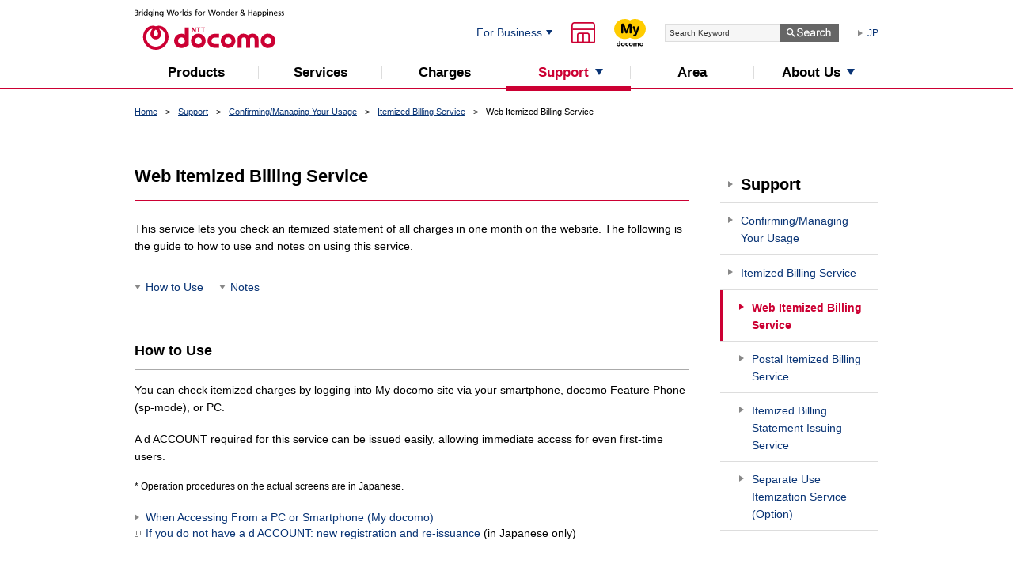

--- FILE ---
content_type: text/html; charset=ISO-8859-1
request_url: https://www.docomo.ne.jp/english/support/online/detail/web/?icid=CRP_en_SUP_online_detail_to_CRP_en_SUP_online_detail_web
body_size: 7539
content:
<!DOCTYPE html>
<html lang="en">
<head>
<meta http-equiv="X-UA-Compatible" content="IE=edge">
<meta http-equiv="content-type" content="text/html; charset=iso-8859-1">
<meta property="fb:app_id" content="377984968937609">
<meta name="viewport" content="width=960">
<meta name="description" content="An introduction to how to use Web Itemized Billing Service that lets you view itemized charges on the website, and notes on using the service.">
<meta name="keywords" content="web itemized billing statement, Itemized Billing Service, itemized billing, statement, statement on the web, usage status, confirm, manage">
<title>Web Itemized Billing Service | Support | NTT DOCOMO</title>
<link rel="canonical" href="https://www.docomo.ne.jp/english/support/online/detail/web/">



<!--========== commonCSS =================================================-->

<link type="text/css" rel="stylesheet" href="/english/css_osp/common/common.css">
<link type="text/css" rel="stylesheet" href="/english/css_osp/common/common_pc.css" media="all and (min-width: 768px), print">
<link type="text/css" rel="stylesheet" href="/english/css_osp/common/common_smt.css" media="screen and (max-width: 767px)">
<link type="text/css" rel="stylesheet" href="/english/css_osp/common/header_pc.css" media="all and (min-width: 768px), print">
<link type="text/css" rel="stylesheet" href="/english/css_osp/common/header_smt.css" media="screen and (max-width: 767px)">
<noscript>
<link type="text/css" rel="stylesheet" href="/english/css_osp/common/header_noscript_smt.css" media="screen and (max-width: 767px)">
</noscript>
<link type="text/css" rel="stylesheet" href="/english/css_osp/common/footer_pc.css" media="all and (min-width: 768px), print">
<link type="text/css" rel="stylesheet" href="/english/css_osp/common/footer_smt.css" media="screen and (max-width: 767px)">
<link type="text/css" rel="stylesheet" href="/english/css_osp/common/parts.css">
<link type="text/css" rel="stylesheet" href="/english/css_osp/common/parts_pc.css" media="all and (min-width: 768px), print">
<!--[if !(IE 8)]><!-->
<link type="text/css" rel="stylesheet" href="/english/css_osp/common/parts_smt.css" media="screen and (max-width: 767px)">
<!--<![endif]-->
<!--[if lte IE 8]>
<link type="text/css" rel="stylesheet" href="/english/css_osp/common/common_pc.css">
<link type="text/css" rel="stylesheet" href="/english/css_osp/common/header_pc.css">
<link type="text/css" rel="stylesheet" href="/english/css_osp/common/footer_pc.css">
<link type="text/css" rel="stylesheet" href="/english/css_osp/common/parts_pc.css">
<![endif]-->
<link type="image/x-icon" rel="shortcut icon" href="/favicon.ico">
<link type="image/png" rel="apple-touch-icon-precomposed" href="/smt/images/common/favicon.png">
<link type="text/css" rel="stylesheet" href="/english/css_osp/common/slick/slick.css" media="all">
<!--[if lte IE 8]>
<link rel="stylesheet" type="text/css" href="/english/css_osp/common/ie8.css" media="all">
<![endif]-->
<link rel="stylesheet" type="text/css" href="/english/css_osp/common/print.css" media="print">

<!--========== /commonCSS =================================================-->


<!--========== uniqueCSS =================================================-->
<!--========== /uniqueCSS =================================================-->


<!--========== commonJS ==================================================-->

<script type="text/javascript" src="/english/js/common/common.js?ver=1742864414"></script>
<!--[if lte IE 8]>
<script type="text/javascript" src="/english/js_osp/common/html5shiv.min.js"></script>
<script type="text/javascript" src="/english/js_osp/common/selectivizr-min.js"></script>
<![endif]-->
<script type="text/javascript" src="/english/js_osp/common/jQuery.min.js"></script>
<script type="text/javascript" src="/english/js_osp/common/jquery.cookie.js"></script>
<script type="text/javascript" src="/english/js_osp/common/iscroll.js"></script>
<script type="text/javascript" src="/english/js_osp/common/slick/slick.min.js"></script>
<script type="text/javascript" src="/english/js_osp/common/table/responsive-table.js"></script>
<script type="text/javascript" src="/english/js_osp/common/jquery-lineup.min.js"></script>
<script type="text/javascript" src="/english/js_osp/common/jquery.heightLine.js"></script>
<script type="text/javascript" src="/english/js_osp/common/common.js"></script>
<!--[if lte IE 8]>
<script type="text/javascript" src="/english/js_osp/common/jquery.backgroundSize.js"></script>
<![endif]-->

<!--========== /commonJS ==================================================-->


<!--========== uniqueJS =================================================-->
<!--========== /uniqueJS =================================================-->



</head>



<body class="pc">


<!--========== facebook_tag ===========================================-->
<div id="fb-root"></div>
<script>(function(d, s, id) {
var js, fjs = d.getElementsByTagName(s)[0];
if (d.getElementById(id)) return;
js = d.createElement(s); js.id = id;
js.src = "//connect.facebook.net/en_US/sdk.js#xfbml=1&version=v2.4";
fjs.parentNode.insertBefore(js, fjs);
}(document, 'script', 'facebook-jssdk'));</script>
<!--========== /facebook_tag ===========================================-->



<!--========== View ================================================-->

<div class="wrapper">


<!--========== Header ===============================================-->
<header class="header" role="banner">

<div id="header" class="header-in">

<p class="header-logo"><a href="/english/"><img src="/english/images_osp/common/newhf/header/cmn-rwd-header-logo.svg?ver=1751324419" alt="NTT docomo"></a></p>

<!-- PC -->

<div class="header-pc">

<!-- biz -->
<div class="header-link-drawer header-biz-link">
<button type="button" class="header-link-drawer-button js-header-link-drawer-button" aria-controls="header-link-drawer" aria-expanded="false">For Business</button>
<div class="header-link-drawer-cnt">
<div class="header-link-drawer-menu" aria-label="detailed menu" aria-hidden="true">
<div class="header-link-drawer-nav">
<ul>
<li><a href="https://www.ntt.com/en/index.html" target="_blank" class="header-link-drawer-link" onclick="dataLayer.push({'event':'sendEvent','eventCategory': 'CRP_en_TOP','eventAction': 'click', 'eventLabel': 'CRP_en_TOP-docomo-business'});"><span class="ico-cmn"><img src="/english/images_osp/common/ico/ico_window01.png" width="8" alt="New window"></span>NTT DOCOMO BUSINESS</a></li>
<li><a href="https://www.nttcom.co.jp/english/" target="_blank" class="header-link-drawer-link" onclick="dataLayer.push({'event':'sendEvent','eventCategory': 'CRP_en_TOP','eventAction': 'click', 'eventLabel': 'CRP_en_TOP-ntt-comware'});"><span class="ico-cmn"><img src="/english/images_osp/common/ico/ico_window01.png" width="8" alt="New window"></span>NTT DOCOMO SOLUTIONS</a></li>
<li><a href="/english/global/?icid=CRP_en_common_header_to_CRP_en_global" class="header-link-drawer-link ico-arrow">NTT DOCOMO GLOBAL</a></li>
</ul>
</div>
</div>
</div>
</div>
<!-- /biz -->

<!-- docomo shop -->
<p class="header-link-dshop"><a href="https://shop.smt.docomo.ne.jp/english/?xcid=DS_en_TOP_from_CRP_en_common_header" target="_blank"><img src="/english/images_osp/common/newhf/ico/icon_store.svg" alt="docomo shop"></a></p>
<!-- /docomo shop -->

<!-- My docomo -->
<p class="header-link-mydocomo"><a href="/english/support/procedure/mydocomo/?icid=CRP_en_common_header_to_CRP_en_SUP_procedure_mydocomo"><img src="/english/images_osp/common/newhf/logo/logo_myd.svg" alt="My docomo"></a></p>
<!-- /My docomo -->

<!-- search -->
<div class="header-search" role="search">
<script type="text/javascript" src="/english/js_osp/common/lib/jquery.js"></script>
<script type="text/javascript" src="/english/js_osp/common/search_tool.js"></script>
<script charset="UTF-8" type="text/javascript" src="/english/js_osp/common/i_search_assist.js"></script>
<form class="form" action="https://site-search.nttdocomo.co.jp/" onsubmit="return mysearch(this);">
<div class="form-search">
<input type="text" name="kw" value="" class="osp_searchBox" title="SiteSearch" placeholder="Search Keyword" autocomplete="off" aria-autocomplete="list" aria-haspopup="true">
<input type="hidden" name="ie" value="u">
<input type="hidden" name="la" value="en">
<input type="hidden" name="site" value="">
<input id="search_header" type="image" class="submit" alt="Search" src="/english/images_osp/common/header/btn_search_01_pc.png" width="74" height="23">
</div><!-- /.form-search -->
</form>
</div><!-- /.header-search -->
<!-- /search -->

<!-- Japanese -->
<p class="header-lang-switch"><a href="https://www.docomo.ne.jp/support/" class="ico-header-arrow">JP</a></p>
<!-- /Japanese -->

</div><!-- /.header-pc -->

<!-- /PC -->



<!-- SMT -->

<div class="header-smt">


<!-- btn -->

<ul class="header-btns">
<li class="btn dshop">
<a href="https://shop.smt.docomo.ne.jp/english/?xcid=DS_en_TOP_from_CRP_en_common_header" target="_blank">
<img src="/english/images_osp/common/newhf/ico/icon_store.svg" alt="docomo shop">
</a>
</li>
<li class="btn mydocomo">
<a href="/english/support/procedure/mydocomo/?icid=CRP_en_common_header_to_CRP_en_SUP_procedure_mydocomo">
<img src="/english/images_osp/common/newhf/logo/logo_myd.svg" alt="My docomo">
</a>
</li>
<li class="btn menu">
<a href="#">
<img src="/english/images_osp/common/header/btn_smtmenu_01_loading.gif" alt="Menu">
</a>
</li>
</ul>

<!-- /btn -->


</div><!-- /.header-smt -->

<!-- /SMT -->


</div><!-- /#header .header-in -->


<!-- global-navigation -->
<div id="globalnav" class="only-pc">
<nav class="nav-global" role="navigation" aria-label="menu">
<ul class="nav-global-in">
<li id="gnavProduct" class="nav01 nav-item">
<a href="/english/product/?icid=CRP_en_common_header_to_CRP_en_PRD" class="nav-global-link"><span class="txt">Products</span></a>
</li>
<li id="gnavService" class="nav02 nav-item">
<a href="/english/service/?icid=CRP_en_common_header_to_CRP_en_SER" class="nav-global-link"><span class="txt">Services</span></a>
</li>
<li id="gnavCharge" class="nav03 nav-item">
<a href="/english/charge/?icid=CRP_en_common_header_to_CRP_en_CHA" class="nav-global-link"><span class="txt">Charges</span></a>
</li>
<li id="gnavSupport" class="nav04 nav-item is-current nav-global-drawer">
<button type="button" class="nav-global-drawer-btn js-nav-global-drawer-button" aria-controls="nav-global-drawer" aria-expanded="false"><span>Support</span></button>
<div class="nav-global-drawer-cnt">
<div class="nav-global-drawer-menu" aria-label="detailed menu" aria-hidden="true">
<div class="nav-global-drawer-nav">
<ul>
<li><a href="/english/support/?icid=CRP_en_common_header_to_CRP_en_SUP" class="nav-global-drawer-link ico-arrow">Support</a></li>
<li><a href="/english/support/inquiry/?icid=CRP_en_common_header_to_CRP_en_SUP_inquiry" class="nav-global-drawer-link ico-arrow">Contact Us</a></li>
</ul>
</div>
</div>
</div>
</li>
<li id="gnavArea" class="nav05 nav-item">
<a href="/english/area/?icid=CRP_en_common_header_to_CRP_en_AREA" class="nav-global-link"><span class="txt">Area</span></a>
</li>
<li id="gnavAboutus" class="nav06 nav-item nav-global-drawer">
<button type="button" class="nav-global-drawer-btn js-nav-global-drawer-button" aria-controls="nav-global-drawer" aria-expanded="false"><span>About Us</span></button>
<div class="nav-global-drawer-cnt">
<div class="nav-global-drawer-menu" aria-label="detailed menu" aria-hidden="true">
<div class="nav-global-drawer-nav">
<ul>
<li><a href="/english/corporate/?icid=CRP_en_common_header_to_CRP_en_CORP" class="nav-global-drawer-link ico-arrow">About DOCOMO</a></li>
<li><a href="https://nttdocomo-group.com/en/" target="_blank" class="nav-global-drawer-link" onclick="dataLayer.push({'event':'sendEvent','eventCategory': 'CRP_en_TOP','eventAction': 'click', 'eventLabel': 'CRP_en_TOP-docomo-group'});"><span class="ico-cmn"><img src="/english/images_osp/common/ico/ico_window01.png" width="8" alt="New window"></span>NTT DOCOMO GROUP</a></li>
</ul>
</div>
</div>
</div>
</li>
</ul>
</nav><!-- /.nav-global -->
</div><!-- /#globalnav .globalnav -->
<!-- /global-navigation -->



<!-- JSOFF -->

<noscript>
<div class="area-attention">
<div class="mod-attention">
<p class="txt-attention">
<img class="img only-pc" src="/english/images_osp/common/ico/ico_alert01@2x.png" width="24" height="20" alt="Attention"><img class="img only-smt" src="/english/images_osp/common/ico/ico_alert01@2x.png" width="12" height="10" alt="Attention">Enable JavaScript if it is disabled.</p>
</div><!-- /.mod-attention -->
</div><!-- /.area-attention -->
</noscript>

<!-- /JSOFF -->



<!-- IE8 -->

<!--[if lte IE 8]>
<div class="area-attention">
<div class="mod-attention">
<p class="txt-attention">
<img class="img only-pc" src="/english/images_osp/common/ico/ico_alert01@2x.png" width="24" height="20" alt="Attention"><img class="img only-smt" src="/english/images_osp/common/ico/ico_alert01@2x.png" width="12" height="10" alt="Attention">We recommend using the latest version of Internet Explorer when using this Site.</p>
</div>
</div>
<![endif]-->

<!-- /IE8 -->



</header>
<!--========== /Header ===============================================-->



<!--========== Contents ==============================================-->

<!-- breadcrumb -->
<div id="breadcrumb"><nav class="nav-breadcrumb" role="navigation" aria-label="current location">
<ul>
<li><a href="/english/">Home</a></li><li><a href="/english/support/">Support</a></li><li><a href="/english/support/online/">Confirming/Managing Your Usage</a></li><li><a href="/english/support/online/detail/">Itemized Billing Service</a></li><li aria-current="location">Web Itemized Billing Service</li>
</ul>
</nav></div><!-- /breadcrumb -->


<div class="contents">


<!-- mainColumn -->

<div class="contents-main">


<!-- mainContents -->
<main role="main">


<article class="main">


<h1 class="tit-cmn-lv1">Web Itemized Billing Service</h1>



<p>This service lets you check an itemized statement of all charges in one month on the website. The following is the guide to how to use and notes on using this service.</p>


<nav class="nav-cmn" role="navigation" aria-label="Table of contents in this page">
<ul class="list-cmn-inline">
<li><a href="#anc-01" class="ico-cmn-arrow s-bottom js-scroll">How to Use</a></li>
<li><a href="#anc-02" class="ico-cmn-arrow s-bottom js-scroll">Notes</a></li>
</ul>
</nav>


<section class="sec-cmn-lv2" id="anc-01">
<h2 class="tit-cmn-lv2">How to Use</h2>

<p>You can check itemized charges by logging into My docomo site via your smartphone, docomo Feature Phone (sp-mode), or PC.</p>

<p>A d ACCOUNT required for this service can be issued easily, allowing immediate access for even first-time users.</p>

<ul class="list-cmn-notes">
<li><div class="s-ftbox">Operation procedures on the actual screens are in Japanese.</div></li>
</ul>

<ul class="list-cmn s-ico s-mb-10">
<li><a href="/english/support/procedure/mydocomo/?icid=CRP_en_SUP_online_detail_web_to_CRP_en_SUP_procedure_mydocomo" class="ico-cmn-arrow">When Accessing From a PC or Smartphone (My docomo)</a></li>
</ul>
<p>
<a href="https://id.smt.docomo.ne.jp/cgi8/id/register" target="_blank" class="ico-cmn-link"><span class="ico-cmn"><img src="/english/images_osp/common/ico/ico_window01.png" width="8" alt="New window"></span>If you do not have a d ACCOUNT: new registration and re-issuance<span class="s-link-jp"> (in Japanese only)</span></a></p>


<section class="sec-cmn-lv3">
<h3 class="tit-cmn-lv3">Viewing periods</h3>

<ul class="list-cmn">
<li>Itemized charges data can be viewed from about the 10th of the month following the month of usage. (Itemized charges data of the month of application can be viewed from about the 10th of the month following application.)</li>
<li>Itemized charges can be viewed until end of the month three months later with the month in which information is posted counted as the first month.</li>
<li>Itemized charges data for use in the current month can be viewed from about the 10th of the following month.</li>
</ul>

</section>


<section class="sec-cmn-lv3">
<h3 class="tit-cmn-lv3"> Reading Your Itemized Statement of Charges</h3>

<p>A detailed explanation on reading the itemized billing statement is available in PDF format.</p>

<div class="s-link-r">
<p><a href="/english/support/trouble/bill_description/itemized_statement/?icid=CRP_en_SUP_online_detail_web_to_CRP_en_SUP_trouble_bill_description_itemized_statement" class="ico-cmn-arrow">Reading Your Itemized Statement of Charges</a></p>
</div>

</section>


</section><!-- /sec-cmn-lv2 -->



<section id="anc-02" class="sec-cmn-lv2">
<h2 class="tit-cmn-lv2">Notes</h2>


<section class="sec-cmn-lv3">
<h3 class="tit-cmn-lv3">About application</h3>

<ul class="list-cmn">
<li>An application needs to be made in advance to use this service.</li>
<li>Only itemized billing charges of the itemized billing service type applied for in advance can be viewed.</li>
<li>You will be sent mail (Message R) informing you that order procedures are complete when you have conducted application procedures for Web Itemized Billing Service (except when new subscription or subscription transfer are accepted at the same time). This mail will be delivered free of packet communications charges, and will be sent even to those who have configured <img src="images/text.gif" width="196" class="s-va-m" alt=""> (Suspend delivery of DOCOMO News) settings.</li>
</ul>

</section>


<!-- h3-s11 -->

<section class="sec-cmn-lv3">
<h3 class="tit-cmn-lv3">About viewing</h3>

<ul class="list-cmn">
<li>Itemized charges for use before the month of application cannot be viewed with Web Itemized Billing Service. If you need to check that data, please have an itemized billing statement issued.</li>
<li>A website that can be viewed from i-mode is not provided.</li>
<li>When logging in to My docomo website with your d ACCOUNT ID, you need a device that can receive an SMS message or a device that is capable of multitasking because one-time password authentication is performed.</li>
<li>The itemized billing statement is viewable up until the end of third month including the month that it is made available. The data will be deleted at the end of the viewing period, so if you wish to save the itemized billing statement, log in to My docomo from a PC and then download the data.<br>The PDF data cannot be downloaded from a smartphone or tablet device.</li>
<li>If you wish to be sent itemized statement of charges by post, please apply for Postal Itemized Billing Service (charges apply).</li>
<li>It may not be possible to view My docomo or download data from My docomo in cases such as high volumes of communication.</li>
<li>If you have performed certain procedures such as canceling the merged line after applying for d POINT CLUB Membership Merging, you may not be able to view the itemized billing data for the integrated line.<br>If itemized billing data is not viewable, another procedure must be completed at a docomo Shop so that statements can be viewed again online or in print.</li>
<li>If Web Itemized Billing Service or the line subscription is cancelled, itemized charges data will be posted for usage up to the month before cancellation, and data for up to that month can be viewed. (Itemized charges data for use in the month of cancellation cannot be viewed.)<br>(e.g., If an applicant for Web Itemized Billing Service cancels line subscription on June 9, itemized charges data for use in May will be posted on June 10 and viewable until the end of August. Data for use in March and April will be viewable until the end of their respective viewing periods.))</li>
<li>If you cancel a line that is subscribed to Web Itemized Billing Service, the itemized billing data for usage in the month of cancellation will be published the following month.</li>
</ul>

</section><!-- /sec-cmn-lv3 -->

<!-- /h3-s11 -->



<!-- h3-s11 -->

<section class="sec-cmn-lv3">
<h3 class="tit-cmn-lv3">Other items to note</h3>

<ul class="list-cmn">
<li>You cannot view itemized charges in the following cases.
<ul class="list-cmn">
<li>You have not made calls or used communications.</li>
<li>Use by the previous subscriber in case of subscription transfer or inheritance.</li>
</ul>
</li>
<li>Provider fees and communications charges to connect to the Internet shall be borne by the subscriber.</li>
<li>For WORLD WING itemized packet (FOMA) usage, you can select an item from the category pull-down menu and display only the selected communications.</li>
</ul>

</section><!-- /sec-cmn-lv3 -->

<!-- /h3-s11 -->


</section><!-- /sec-cmn-lv2 -->



</article><!-- /.main -->


<!-- pagetop -->

<a class="btn-pagetop js-pagetop hide" href="#">
<img src="/english/images_osp/common/btn/btn_pagetop_01.png" alt="Go to top of the page" />
</a>

<!-- /pagetop -->


</main>

<!-- /mainContents -->


</div><!-- /.contents-main -->

<!-- /mainColumn -->



<!-- sideColumn -->

<div class="contents-sub">


<!-- localnavi -->
<nav class="nav-local" aria-labelledby="subnav" role="navigation">
<h2 id="subnav" class="tit"><a href="/english/support/">Support</a></h2><ul class="menu-lv1"><li class="menu-item">
<a href="/english/support/online/">Confirming/Managing Your Usage</a></li><li class="menu-item">
<a href="/english/support/online/detail/">Itemized Billing Service</a></li><li class="menu-item"><a href="#" class="btn-toggle js-nav-accordion">
<p class="toggle"><span>Open</span><img src="/images_osp/common/btn/btn_toggle_open02.png" width="20" alt=""></p></a>
<div class="js-accordion-body">
<ul class="menu-lv2"><li class="menu-item is-current"><a href="/english/support/online/detail/web/"><em>Web Itemized Billing Service</em></a>
</li>
<li class="menu-item"><a href="/english/support/online/detail/send/">Postal Itemized Billing Service</a>
</li>
<li class="menu-item"><a href="/english/support/online/detail/issue/">Itemized Billing Statement Issuing Service</a>
</li>
<li class="menu-item"><a href="/english/support/online/detail/purpose/">Separate Use Itemization Service (Option)</a>
</li>
</ul><!-- /.menu-lv2 -->
</div><!-- /.js-accordion-body -->
</li>
</ul><!-- /.menu-lv1 -->
</nav>
<!-- /localnavi -->


</div><!-- /.contents-sub -->

<!-- /sideColumn -->


</div><!-- /.contents -->

<!--========== /Contents ==============================================-->



<!--========== Footer ================================================-->
<footer class="footer" role="contentinfo">


<!-- footer top -->

<div class="footer-top">
<div class="footer-top-in">


<!-- search -->

<div class="footer-search" role="search">
<form class="form" action="https://site-search.nttdocomo.co.jp/" onsubmit="return mysearch(this);">
<div class="form-search">
<input type="text" name="kw" value="" class="osp_searchBox" title="SiteSearch" placeholder="Search Keyword" autocomplete="off" aria-autocomplete="list" aria-haspopup="true">
<input type="hidden" name="ie" value="u">
<input type="hidden" name="la" value="en">
<input type="hidden" name="site" value="">
<input id="search_smtfooter" type="image" class="submit" alt="Search" src="/english/images_osp/common/footer/btn_search_01_smt.png" width="28" height="28">
</div><!-- /.form-search -->
</form>
</div><!-- /.footer-search -->

<!-- /search -->



<!-- sitemap -->

<nav class="footer-sitemap" role="navigation" aria-label="Sitemap">
<div id="footerMenu">
<div class="row">

<div id="fnavProduct" class="col">
<p class="tit"><a href="https://www.docomo.ne.jp/english/product/?icid=CRP_en_common_footer_to_CRP_en_PRD"><span class="txt">Products</span></a></p>
<ul class="list-link">
<li class="link"><a href="https://www.docomo.ne.jp/english/iphone/?icid=CRP_en_common_footer_to_CRP_en_IPH">iPhone</a></li><!--
--><li class="link"><a href="https://www.docomo.ne.jp/english/ipad/?icid=CRP_en_common_footer_to_CRP_en_IPA">iPad</a></li><!--
--><li class="link"><a href="https://www.docomo.ne.jp/english/product/android_smartphone/?icid=CRP_en_common_footer_to_CRP_en_PRD_android_smartphone">Android Smartphone</a></li><!--
--><li class="link"><a href="https://www.docomo.ne.jp/english/product/tablet/?icid=CRP_en_common_footer_to_CRP_en_PRD_tablet">Android Tablet</a></li><!--
--><li class="link"><a href="https://www.docomo.ne.jp/english/apple-watch/?icid=CRP_en_common_footer_to_CRP_en_AW">Apple Watch</a></li><!--
--><li class="link"><a href="/english/product/smart_watch/?icid=CRP_en_common_footer_to_CRP_en_PRD_smart_watch">Smart Watch</a></li><!--
--><li class="link"><a href="https://www.docomo.ne.jp/english/product/feature_phone/?icid=CRP_en_common_footer_to_CRP_en_PRD_feature_phone">docomo Feature Phone</a></li><!--
--><li class="link"><a href="https://www.docomo.ne.jp/english/product/easy_phone/?icid=CRP_en_common_footer_to_CRP_en_PRD_easy_phone">docomo Raku-Raku PHONE</a></li><!--
--><li class="link"><a href="https://www.docomo.ne.jp/english/product/kids_junior/?icid=CRP_en_common_footer_to_CRP_en_PRD_kids_junior">docomo Kids</a></li><!--
--><li class="link"><a href="https://www.docomo.ne.jp/english/product/data/?icid=CRP_en_common_footer_to_CRP_en_PRD_data">Data Communications Products</a></li><!--
--><li class="link"><a href="https://www.docomo.ne.jp/english/product/home_5g/?icid=CRP_en_common_footer_to_CRP_en_PRD_home_5g">home 5G / home denwa</a></li><!--
--><li class="link"><a href="https://www.docomo.ne.jp/english/product/xr/?icid=CRP_en_common_footer_to_CRP_en_PRD_xr">XR Products</a></li>
</ul>
</div><!-- /#fnavProduct .col -->

<div id="fnavService" class="col">
<p class="tit"><a href="https://www.docomo.ne.jp/english/service/?icid=CRP_en_common_footer_to_CRP_en_SER"><span class="txt">Services</span></a></p>
<ul class="list-link">
<li class="link"><a href="https://www.docomo.ne.jp/english/service/?icid=CRP_en_common_footer_to_CRP_en_SER_sptab#p01">Smartphones and Tablets Services</a></li><!--
--><li class="link"><a href="https://www.docomo.ne.jp/english/service/?icid=CRP_en_common_footer_to_CRP_en_SER_fp#p02">Feature Phones Services</a></li><!--
--><li class="link"><a href="https://www.docomo.ne.jp/english/service/dpoint/?icid=CRP_en_common_footer_to_CRP_en_SER_dpoint">d POINT CLUB</a></li><!--
--><li class="link"><a href="https://www.docomo.ne.jp/english/service/world/?icid=CRP_en_common_footer_to_CRP_en_SER_world">International Calls And International Roaming</a></li>
</ul>
</div><!-- /#fnavService .col -->

<div id="fnavCharge" class="col">
<p class="tit"><a href="https://www.docomo.ne.jp/english/charge/?icid=CRP_en_common_footer_to_CRP_en_CHA"><span class="txt">Charges</span></a></p>
</div><!-- /#fnavCharge .col -->

<div id="fnavSupport" class="col">
<p class="tit"><a href="https://www.docomo.ne.jp/english/support/?icid=CRP_en_common_footer_to_CRP_en_SUP"><span class="txt">Support</span></a></p>
<ul class="list-link">
<li class="link"><a href="https://www.docomo.ne.jp/english/support/procedure/mydocomo/?icid=CRP_en_common_footer_to_CRP_en_SUP_procedure_mydocomo">When Accessing From a PC or Smartphone (My docomo)</a></li><!--
--><li class="link"><a href="https://www.docomo.ne.jp/english/support/trouble/?icid=CRP_en_common_footer_to_CRP_en_SUP_trouble">In Times of Trouble</a></li><!--
--><li class="link"><a href="https://www.docomo.ne.jp/english/support/procedure/?icid=CRP_en_common_footer_to_CRP_en_SUP_procedure">Guide to Procedures</a></li><!--
--><li class="link"><a href="https://www.docomo.ne.jp/english/support/online/?icid=CRP_en_common_footer_to_CRP_en_SUP_support_online">Confirming/Managing Your Usage</a></li><!--
--><li class="link"><a href="https://www.docomo.ne.jp/english/support/bill_schedule/?icid=CRP_en_common_footer_to_CRP_en_SUP_bill_schedule">Billing and Payment of Charges</a></li><!--
--><li class="link blank"><a href="https://shop.smt.docomo.ne.jp/english/?xcid=DS_TOP_from_CRP_en_common_footer" target="_blank"><span class="ico"><img src="/english/images_osp/common/ico/ico_window01.png" width="8" alt="New window"></span>docomo Shop/d garden</a></li>
</ul>
</div><!-- /#fnavSupport .col -->

</div><!-- /.row -->


<div class="row">

<div id="fnavInternet" class="col only-pc">
<p class="tit">Internet/Home Phone</p>
<ul class="list-link">
<li class="link"><a href="https://www.docomo.ne.jp/english/hikari/?icid=CRP_en_common_footer_to_CRP_en_HIKARI">docomo Hikari</a></li><!--
--><li class="link"><a href="https://www.docomo.ne.jp/english/home_5g/?icid=CRP_en_common_footer_to_CRP_en_HOM">home 5G</a></li><!--
--><li class="link"><a href="https://www.docomo.ne.jp/english/home_denwa/?icid=CRP_en_common_footer_to_CRP_en_DENWA">home denwa</a></li>
</ul>
</div><!-- /#fnavInternet .col -->

<div id="fnavElectricity" class="col only-pc">
<p class="tit">Electricity/Gas</p>
<ul class="list-link">
<li class="link"><a href="https://www.docomo.ne.jp/english/denki/?icid=CRP_en_common_footer_to_CRP_en_DENKI">docomo Denki/docomo Gas</a></li>
</ul>
</div><!-- /#fnavElectricity .col -->

<div id="fnavOthers" class="col only-pc">
<p class="tit">Others</p>
<ul class="list-link">
<li class="link"><a href="https://www.docomo.ne.jp/english/area/?icid=CRP_en_common_footer_to_CRP_en_AREA">Communications/Areas</a></li>
</ul>
</div><!-- /#fnavOthers .col -->

</div><!-- /.row -->
</div><!-- /#footerMenu -->

</nav><!-- /.footer-sitemap -->

<!-- /Sitemap -->


</div><!-- /.footer-top-in -->
</div><!-- /.footer-top -->

<!-- /footer top -->



<!-- footer bottom -->

<div class="footer-bottom">
<div class="footer-bottom-in">

<div id="fbox">
<!-- btn -->

<ul class="footer-btns only-pc">
<li class="btn"><a href="/english/info/?icid=CRP_en_common_footer_to_CRP_en_INFO"><span class="txt js-mach">News &amp; Notices</span></a></li>
<li class="btn"><a href="/english/info/disaster/?icid=CRP_en_common_footer_to_CRP_en_INFO_disaster"><span class="txt js-mach">Disaster Status Confirmation Services</span></a></li>
</ul>
<ul class="footer-btns only-smt">
<li class="btn"><a href="/english/info/?icid=CRP_en_common_footer_to_CRP_en_INFO"><span class="txt js-mach">News &amp; Notices</span></a></li>
<li class="btn"><a href="/english/info/disaster/?icid=CRP_en_common_footer_to_CRP_en_INFO_disaster"><span class="txt js-mach">Disaster Status Confirmation Services</span></a></li>
<li class="btn"><a href="https://www.docomo.ne.jp/support/"><span class="txt js-mach">Japanese</span></a></li>
</ul>

<!-- /btn -->



<!-- link -->

<ul class="footer-links">
<li class="link"><a href="/english/utility/privacy/?icid=CRP_en_common_footer_to_CRP_en_UTI_privacy"><span class="txt">NTT DOCOMO Privacy Policy</span></a></li>
<li class="link"><a href="/english/utility/personal_data/security/?icid=CRP_en_common_footer_to_CRP_en_UTI_personal_data_security"><span class="txt">Information Security Policy</span></a></li>
<li class="link"><a href="/english/utility/term/?icid=CRP_en_common_footer_to_CRP_en_UTI_term"><span class="txt">Terms of Use</span></a></li>
<li class="link"><a href="/english/utility/term/?icid=CRP_en_common_footer_txt02_to_CRP_en_UTI_term#p09"><span class="txt">External Transmission of Information Collected from Customer Devices</span></a></li>
<li class="link"><a href="/english/sitemap/?icid=CRP_en_common_footer_to_CRP_en_sitemap"><span class="txt">Site Map</span></a></li>
<li class="link-blank"><a href="https://nttdocomo-group.com/en/" target="_blank" onclick="dataLayer.push({'event':'sendEvent','eventCategory': 'CRP_en_TOP','eventAction': 'click', 'eventLabel': 'CRP_en_footer-docomo-group'});"><span class="ico-cmn"><img src="/english/images_osp/common/ico/ico_window01.png" width="8" alt="New window"></span><span class="txt">NTT DOCOMO GROUP</span></a></li>
</ul>

<!-- /link -->
</div><!-- /.fbox -->


<!-- device switch btn -->

<!-- /device switch btn -->



<!-- copyright -->

<ul class="copyright">
<li>&copy;NTT DOCOMO</li>
</ul>

<!-- /copyright -->


</div><!-- /.footer-bottom-in -->
</div><!-- /.footer-bottom -->

<!-- /footer bottom -->


</footer>


<!-- Google Tag Manager -->
<noscript><iframe src="//www.googletagmanager.com/ns.html?id=GTM-PWJ9PT"
height="0" width="0" style="display:none;visibility:hidden"></iframe></noscript>
<script>(function(w,d,s,l,i){w[l]=w[l]||[];w[l].push({'gtm.start':
new Date().getTime(),event:'gtm.js'});var f=d.getElementsByTagName(s)[0],
j=d.createElement(s),dl=l!='dataLayer'?'&l='+l:'';j.async=true;j.src=
'//www.googletagmanager.com/gtm.js?id='+i+dl;f.parentNode.insertBefore(j,f);
})(window,document,'script','dataLayer','GTM-PWJ9PT');</script>
<!-- End Google Tag Manager -->
<!--========== /Footer ================================================-->







</div><!-- /.wrapper -->

<!--========== /View ================================================-->



<!--========== SMTMenu =============================================-->

<div class="area-sidemenu" aria-hidden="true">


<!-- sidemenu contents -->

<div class="area-sidemenu-in">

<!-- Japanese -->
<p class="mod-sidemenu-lang-switch">
<a href="https://www.docomo.ne.jp/support/">JP</a>
</p>
<!-- /Japanese -->

<!-- close btn -->
<p class="btn-close">
<a href="#">
<img src="/english/images_osp/common/smtnav/btn_smtmenu_01_close.png" alt="Close">
</a>
</p>
<!-- /close btn -->


<!-- search -->

<div class="mod-search" role="search">
<form class="form" action="https://site-search.nttdocomo.co.jp/" onsubmit="return mysearch(this);">
<div class="form-search">
<input type="text" name="kw" value="" class="osp_searchBox" title="SiteSearch" placeholder="Search Keyword" autocomplete="off" aria-autocomplete="list" aria-haspopup="true">
<input type="hidden" name="ie" value="u">
<input type="hidden" name="la" value="en">
<input type="hidden" name="site" value="">
<input id="search_drawer" type="image" class="submit" alt="Search" src="/english/images_osp/common/smtnav/btn_search_01.png" width="40" height="40">
</div><!-- /.form-search> -->
</form>
</div><!-- /.mod-search -->

<!-- /search -->


<div id="drawerMenu">

<!-- nav-menu -->
<nav class="nav-menu" aria-label="links" role="navigation">
<ul class="menu-lv1">
<li class="menu-item"><a href="/english/product/?icid=CRP_en_drawer_to_CRP_en_PRD" class="nav-menu-link">Products</a></li>
<li class="menu-item"><a href="/english/service/?icid=CRP_en_drawer_to_CRP_en_SER" class="nav-menu-link">Services</a></li>
<li class="menu-item"><a href="/english/charge/?icid=CRP_en_drawer_to_CRP_en_CHA" class="nav-menu-link">Charges</a></li>
<li class="menu-item">
<button class="nav-menu-acc-btn js-nav-menu-acc-btn">Support</button>
<div class="nav-menu-acc-cnt">
<ul class="nav-menu-acc-lists">
<li><a href="/english/support/?icid=CRP_en_drawer_to_CRP_en_SUP" class="nav-menu-acc-link ico-arrow">Support</a></li>
<li><a href="/english/support/inquiry/?icid=CRP_en_drawer_to_CRP_en_SUP_inquiry" class="nav-menu-acc-link ico-arrow">Contact Us</a></li>
</ul>
</div>
</li>
<li class="menu-item"><a href="/english/area/?icid=CRP_en_drawer_to_CRP_en_AREA" class="nav-menu-link">Area</a></li>
<li class="menu-item">
<button class="nav-menu-acc-btn js-nav-menu-acc-btn">About Us</button>
<div class="nav-menu-acc-cnt">
<ul class="nav-menu-acc-lists">
<li><a href="/english/corporate/?icid=CRP_en_drawer_to_CRP_en_CORP" class="nav-menu-acc-link ico-arrow">About DOCOMO</a></li>
<li><a href="https://nttdocomo-group.com/en/" target="_blank" class="nav-menu-acc-link" onclick="dataLayer.push({'event':'sendEvent','eventCategory': 'CRP_en_TOP','eventAction': 'click', 'eventLabel': 'CRP_en_drawer-docomo-group'});"><span class="ico-cmn"><img src="/english/images_osp/common/ico/ico_window01.png" width="8" alt="New window"></span>NTT DOCOMO GROUP</a></li>
</ul>
</div>
</li>
</ul>
<ul class="menu-lv1">
<li class="menu-item">
<button class="nav-menu-acc-btn js-nav-menu-acc-btn">For Business</button>
<div class="nav-menu-acc-cnt">
<ul class="nav-menu-acc-lists">
<li><a href="https://www.ntt.com/en/index.html" target="_blank" class="nav-menu-acc-link" onclick="dataLayer.push({'event':'sendEvent','eventCategory': 'CRP_en_TOP','eventAction': 'click', 'eventLabel': 'CRP_en_drawer-docomo-business'});"><span class="ico-cmn"><img src="/english/images_osp/common/ico/ico_window01.png" width="8" alt="New window"></span>NTT DOCOMO BUSINESS</a></li>
<li><a href="https://www.nttcom.co.jp/english/" target="_blank" class="nav-menu-acc-link" onclick="dataLayer.push({'event':'sendEvent','eventCategory': 'CRP_en_TOP','eventAction': 'click', 'eventLabel': 'CRP_en_drawer-ntt-comware'});"><span class="ico-cmn"><img src="/english/images_osp/common/ico/ico_window01.png" width="8" alt="New window"></span>NTT DOCOMO SOLUTIONS</a></li>
<li><a href="/english/global/?icid=CRP_en_drawer_to_CRP_en_global" class="nav-menu-acc-link ico-arrow">NTT DOCOMO GLOBAL</a></li>
</ul>
</div>
</li>
</ul>
</nav>
<!-- /nav-menu -->

</div><!-- /#drawerMenu -->

</div><!-- /.area-sidemenu-in -->

<!-- /sidemenu contents -->


</div><!-- /.area-sidemenu -->
<!--========== /SMTMenu =============================================-->


</body>
</html>



--- FILE ---
content_type: text/css
request_url: https://www.docomo.ne.jp/english/css_osp/common/common.css
body_size: 849
content:
@charset "iso-8859-1";

/**********************************************************
*
* PC/SMTcommon
*
**********************************************************/

 /* reset
 -------------------------------------------*/
main, article, aside, details, figcaption, figure, footer, header, hgroup, menu, nav, section {
  display: block;
}
body, div, pre, p, blockquote, dl, dt, dd, ul, ol, li, h1, h2, h3, h4, h5, h6, form, fieldset, th, td {
  margin: 0;
  padding: 0;
}
input, textarea {
  margin: 0;
  padding: 0;
  font-size: 100%;
}
input:not([type="radio"]):not([type="checkbox"]),
textarea {
  -webkit-appearance: none;
  -webkit-border-radius: 0;
  -moz-border-radius: 0;
  border-radius: 0;
}
label {
  cursor: pointer;
}
table {
  border-collapse: collapse;
  border-spacing: 0;
  font-size: 100%;
}
fieldset, img {
  border: 0;
}
img {
  vertical-align: top;
}
address, caption, cite, code, dfn, em, th, var {
  font-style: normal;
  font-weight: normal;
}
ol, ul {
  list-style: none;
}
caption, th {
  text-align: left;
}
h1, h2, h3, h4, h5, h6 {
  font-size: 100%;
  font-weight: normal;
}
q:after, q:before {
  content: '';
}
abbr, acronym {
  border: 0;
}


* {
  -moz-box-sizing: border-box;
  -webkit-box-sizing: border-box;
  box-sizing: border-box;
}

a:focus, input:focus {
  outline: 1px dotted #000;
}

/* L-06C */
.contents * {background-image:url("/english/images_osp/common/spacer.gif");}



/* base
-------------------------------------------*/
html {
  font-size: 62.5%;
}

body {
  font-family: Arial, sans-serif;
  font-size: 140%;
  line-height: 1.5;
  -webkit-text-size-adjust: 100%;
  word-wrap:break-word;
  overflow-wrap:break-word;
}



/* clearfix
-------------------------------------------*/
.clearfix {
/*  zoom: 1;*/
}
.clearfix:before {
  content: "";
  display: table;
}
.clearfix:after {
  content: "";
  display: table;
  clear: both;
}


/* liquid
-------------------------------------------*/
.img-adjust {
  width: 100%;
  height: auto;
}


/* device
-------------------------------------------*/
body.smt .link-pc,
body.pc .link-smt {
  display: none !important;
}


--- FILE ---
content_type: text/css
request_url: https://www.docomo.ne.jp/english/css_osp/common/parts.css
body_size: 368
content:
@charset "iso-8859-1";

/**********************************************************
 *
 * PC/SMT parts
 *
 **********************************************************/

/* pagetop
-------------------------------------------*/
.btn-pagetop {
  position: fixed;
  right: 11px;
  bottom: 10px;
  display: inline-block;
  width: 44px;
  height: 44px;
  z-index: 999;
}
/* PC setting */
.btn-pagetop.hide { display: none; }
.btn-pagetop.bottom {
  position: absolute;
  bottom: 340px;
}
.pc .btn-pagetop.bottom { bottom: 262px; }
.btn-pagetop:hover,
.btn-pagetop:focus {
  opacity: .7;
}



/* noCopy
-------------------------------------------*/

.noCopy {
  position: relative;
}
.noCopy:before {
  display: block;
  content: " ";
  width: 100%;
  height: 100%;
  background: url(/english/images/spacer.gif);
  position: absolute;
  left: 0;
  top: 0;
  z-index: 999;
}


--- FILE ---
content_type: text/css
request_url: https://www.docomo.ne.jp/english/css_osp/common/parts_pc.css
body_size: 11422
content:
@charset "iso-8859-1";

/**********************************************************
 *
 * PC parts
 *
 **********************************************************/

/* clearfix
-------------------------------------------*/
.list-cmn-form,
.list-hear .list,
.mod-cmn-aside-sub .tit-aside-wrap-01,
.mod-cmn-aside-sub .tit-aside-wrap-01 ul {
/*  zoom: 1;*/
}
.list-cmn-form:before,
.list-hear .list:before,
.mod-cmn-aside-sub .tit-aside-wrap-01:before,
.mod-cmn-aside-sub .tit-aside-wrap-01 ul:before,
.s-link-r:before {
  content: "";
  display: table;
}
.list-cmn-form:after,
.list-hear .list:after,
.mod-cmn-aside-sub .tit-aside-wrap-01:after,
.mod-cmn-aside-sub .tit-aside-wrap-01 ul:after,
.s-link-r:after {
  content: "";
  display: table;
  clear: both;
}


/* setting
-------------------------------------------*/
/*base text*/
body.smt .contents *
{ max-height: 100%;}
.contents p {
  line-height: 1.6;
  margin-bottom: 30px;
}
.contents p:last-child {
  margin-bottom: 0;
}
.contents p + p,
.contents p + [class*=list-cmn] {
  margin-top: -12px;
}
.contents p + section > p:first-child,
.contents p + section > [class*=tit-cmn]:first-child,
.contents p + section > [class*=list-cmn]:first-child {
  margin-top: -6px;
}

/*b*/
b {
  font-weight: bold;
}

/*strong*/
strong {
  font-weight: normal;
}

/*img*/
img {
  -ms-interpolation-mode: bicubic;
}

/*figure & mod-cmn-bnr*/
figure,
.mod-cmn-bnr {
  margin: 0 0 20px;
  text-align: center;
}
figure:last-child,
.mod-cmn-bnr:last-child {
  margin-bottom: 0;
}
figure + figure,
figure + .mod-cmn-bnr,
.mod-cmn-bnr + .mod-cmn-bnr,
.mod-cmn-bnr + figure {
  margin-top: -10px;
}
figure.s-large + figure.s-large,
figure.s-large + .mod-cmn-bnr.s-large,
.mod-cmn-bnr.s-large + .mod-cmn-bnr.s-large,
.mod-cmn-bnr.s-large + figure.s-large {
  margin-top: 0;
}
figure + p,
.mod-cmn-bnr + p,
figure + [class*=list-cmn],
.mod-cmn-bnr + [class*=list-cmn] {
  margin-top: -6px;
}
p + figure,
p + .mod-cmn-bnr,
[class*=list-cmn] + figure,
[class*=list-cmn] + .mod-cmn-bnr {
  margin-top: -6px;
}

/* grid
-------------------------------------------*/
/*grid-cmn*/
.grid-cmn {
  margin: 0 -20px 30px 0;
  overflow: hidden;
}
.grid-cmn:last-child {
  margin-bottom: 0;
}
.grid-cmn > [class*=col2],
.grid-cmn > [class*=col3],
.grid-cmn > [class*=col4],
.grid-cmn > [class*=col6]{
  float: left;
  margin: 30px 20px 0 0;
}
.grid-cmn > .col2 {
  width: 340px;
}
.grid-cmn > .col3,
.grid-cmn > .col3-1 {
  width: 220px;
}
.grid-cmn > .col4,
.grid-cmn > .col4-1 {
  width: 160px;
}
.grid-cmn > .col6,
.grid-cmn > .col6-1 {
  width: 100px;
}
.grid-cmn > .col2:nth-child(2n+1),
.grid-cmn > .col3:nth-child(3n+1),
.grid-cmn > .col4:nth-child(4n+1),
.grid-cmn > .col6:nth-child(6n+1) {
  clear: both;
}

/*grid-cmn partition*/
.grid-cmn > .col3-2 {
  width: 460px;
}
.grid-cmn > .col4-3 {
  width: 520px;
}
.grid-cmn > .col6-5 {
  width: 580px;
}
.grid-cmn > [class*=col3-]:nth-child(2n+1),
.grid-cmn > [class*=col4-]:nth-child(2n+1),
.grid-cmn > [class*=col6-]:nth-child(2n+1) {
  clear: both;
}

/*grid-cmn figure*/
.grid-cmn > .col2 figure:not(.fig-cmn-table) img,
.grid-cmn > .col2 .mod-cmn-bnr img {
  max-width: 340px;
}
.grid-cmn > .col3 figure:not(.fig-cmn-table) img,
.grid-cmn > .col3-1 figure:not(.fig-cmn-table) img,
.grid-cmn > .col3 .mod-cmn-bnr img,
.grid-cmn > .col3-1 .mod-cmn-bnr img {
  max-width: 220px;
}
.grid-cmn > .col3-2 figure:not(.fig-cmn-table) img,
.grid-cmn > .col3-2 .mod-cmn-bnr img {
  max-width: 460px;
}
.grid-cmn > .col4 figure:not(.fig-cmn-table) img,
.grid-cmn > .col4-1 figure:not(.fig-cmn-table) img,
.grid-cmn > .col4 .mod-cmn-bnr img,
.grid-cmn > .col4-1 .mod-cmn-bnr img {
  max-width: 160px;
}
.grid-cmn > .col4-3 figure:not(.fig-cmn-table) img,
.grid-cmn > .col4-3 .mod-cmn-bnr img {
  max-width: 520px;
}
.grid-cmn > .col6 figure:not(.fig-cmn-table) img,
.grid-cmn > .col6-1 figure:not(.fig-cmn-table) img,
.grid-cmn > .col6 .mod-cmn-bnr img,
.grid-cmn > .col6-1 .mod-cmn-bnr img {
  max-width: 100px;
}
.grid-cmn > .col6-5 figure:not(.fig-cmn-table) img,
.grid-cmn > .col6-5 .mod-cmn-bnr img {
  max-width: 580px;
}
.grid-cmn .col4 {
  text-align: left;
}
.grid-cmn figcaption {
  text-align: left;
}
/*grid-cmn contents-sub*/
.contents-sub .grid-cmn.s-text > .col6-1 {
  width: 50px;
}
.contents-sub .grid-cmn > .col6 figure:not(.fig-cmn-table) img,
.contents-sub .grid-cmn > .col6-1 figure:not(.fig-cmn-table) img,
.contents-sub .grid-cmn > .col6 .mod-cmn-bnr img,
.contents-sub .grid-cmn > .col6-1 .mod-cmn-bnr img {
  max-width: 50px;
}

/*grid-cmn list*/
.grid-cmn.s-list > .col4 {
  padding: 0 4px;
}
.grid-cmn.s-list figcaption {
  display: block;
  margin: 5px 0 0 5px;
}
.grid-cmn.s-list figcaption .ico-pc {
  margin-left: 5px;
  vertical-align: -0.2em;
  display: none;
}
.grid-cmn.s-list .txt-01 {
  margin: 7px 0 0 5px;
  color: #000;
  font-size: 86%;
}
.grid-cmn.s-list .mark-01 {
  margin-top: -15px;
}
.grid-cmn.s-list .mark-01 .ico-cmn-mark {
  display: block;
  margin: 0;
  padding: 0 2px;
}
.grid-cmn.s-list a {
  text-decoration: none;
}
.grid-cmn.s-list a:hover figcaption {
  text-decoration: underline;
}

/*grid-cmn text*/
.grid-cmn.s-text > .col2,
.grid-cmn.s-text > .col3-2,
.grid-cmn.s-text > .col4-3,
.grid-cmn.s-text > .col6-5 {
  width: auto;
  float: none;
  overflow: hidden;
}
.grid-cmn.s-text > .col2:first-child {
  float: left;
  width: 340px;
}
.grid-cmn.s-text > .col3-1 {
  width: 220px;
}
.grid-cmn.s-text > .col4-1 {
  width: 160px;
}
.grid-cmn.s-text > .col6-1 {
  width: 100px;
}
/*grid-cmn text left*/
.grid-cmn.s-text-left > .col2 {
  width: auto;
  float: none;
  overflow: hidden;
  margin-right: 0;
}
.grid-cmn.s-text-left > .col2:first-child {
  float: right;
  width: 280px;
  margin-right: 20px;
  margin-left: 40px;
}
/*grid-cmn js-bnr-center*/
.grid-cmn.js-bnr-center .link-cmn-bnr:after {
  display: none;
}

/*grid-cmn col margin*/
.grid-cmn > .col2:nth-child(-n+2),
.grid-cmn > .col3:nth-child(-n+3),
.grid-cmn > .col4:nth-child(-n+4),
.grid-cmn > .col6:nth-child(-n+6),
.grid-cmn > [class*=col3-]:nth-child(-n+2),
.grid-cmn > [class*=col4-]:nth-child(-n+2),
.grid-cmn > [class*=col6-]:nth-child(-n+2) {
  margin-top: 0;
}

/*grid-cmn contents-main full*/
.contents-main.full .grid-cmn > .col2,
.grid-cmn.s-full > .col2 {
  width: 460px;
}
.contents-main.full .grid-cmn > .col3,
.grid-cmn.s-full > .col3 {
  width: 300px;
}
.contents-main.full .grid-cmn > .col4,
.grid-cmn.s-full > .col4 {
  width: 220px;
}
.contents-main.full .grid-cmn > .col6,
.grid-cmn.s-full > .col6 {
  width: 140px;
}
.contents-main.full .grid-cmn > .col3-2,
.grid-cmn.s-full > .col3-2 {
  width: 620px;
}
.contents-main.full .grid-cmn > .col3-1,
.grid-cmn.s-full > .col3-1 {
  width: 300px;
}
.contents-main.full .grid-cmn > .col4-3,
.grid-cmn.s-full > .col4-3 {
  width: 700px;
}
.contents-main.full .grid-cmn > .col4-1,
.grid-cmn.s-full > .col4-1 {
  width: 220px;
}
/*grid-cmn contents-main full image*/
.contents-main.full .grid-cmn > .col2 figure:not(.fig-cmn-table) img,
.contents-main.full .grid-cmn > .col2 .mod-cmn-bnr img,
.grid-cmn.s-full > .col2 figure:not(.fig-cmn-table) img,
.grid-cmn.s-full > .col2 .mod-cmn-bnr img {
  max-width: 460px;
}
.contents-main.full .grid-cmn > .col3 figure:not(.fig-cmn-table) img,
.contents-main.full .grid-cmn > .col3 .mod-cmn-bnr img,
.grid-cmn.s-full > .col3 figure:not(.fig-cmn-table) img,
.grid-cmn.s-full > .col3 .mod-cmn-bnr img {
  max-width: 300px;
}
.contents-main.full .grid-cmn > .col4 figure:not(.fig-cmn-table) img,
.contents-main.full .grid-cmn > .col4 .mod-cmn-bnr img,
.grid-cmn.s-full > .col4 figure:not(.fig-cmn-table) img,
.grid-cmn.s-full > .col4 .mod-cmn-bnr img {
  max-width: 220px;
}
.contents-main.full .grid-cmn > .col6 figure:not(.fig-cmn-table) img,
.contents-main.full .grid-cmn > .col6 .mod-cmn-bnr img,
.grid-cmn.s-full > .col6 figure:not(.fig-cmn-table) img,
.grid-cmn.s-full > .col6 .mod-cmn-bnr img {
  max-width: 140px;
}
.contents-main.full .grid-cmn > .col3-2 figure:not(.fig-cmn-table) img,
.contents-main.full .grid-cmn > .col3-2 .mod-cmn-bnr img,
.grid-cmn.s-full > .col3-2 figure:not(.fig-cmn-table) img,
.grid-cmn.s-full > .col3-2 .mod-cmn-bnr img {
  max-width: 620px;
}
.contents-main.full .grid-cmn > .col3-1 figure:not(.fig-cmn-table) img,
.contents-main.full .grid-cmn > .col3-1 .mod-cmn-bnr img,
.grid-cmn.s-full > .col3-1 figure:not(.fig-cmn-table) img,
.grid-cmn.s-full > .col3-1 .mod-cmn-bnr img {
  max-width: 300px;
}
.contents-main.full .grid-cmn > .col4-3 figure:not(.fig-cmn-table) img,
.contents-main.full .grid-cmn > .col4-3 .mod-cmn-bnr img,
.grid-cmn.s-full > .col4-3 figure:not(.fig-cmn-table) img,
.grid-cmn.s-full > .col4-3 .mod-cmn-bnr img {
  max-width: 700px;
}
.contents-main.full .grid-cmn > .col4-1 figure:not(.fig-cmn-table) img,
.contents-main.full .grid-cmn > .col4-1 .mod-cmn-bnr img,
.grid-cmn.s-full > .col4-1 figure:not(.fig-cmn-table) img,
.grid-cmn.s-full > .col4-1 .mod-cmn-bnr img {
  max-width: 220px;
}

/*grid-cmn contents-main full mod-cmn-check image*/
.contents-main.full .grid-cmn > .col4 .mod-cmn-check img,
.grid-cmn.s-full > .col4 .mod-cmn-check img {
  max-width: 160px;
}


/* section
-------------------------------------------*/
/*sec-cmn-lv1*/
.sec-cmn-lv1,
.grid-cmn > .sec-cmn-lv1 {
  margin-top: 57px;
}
/*sec-cmn-lv2*/
.sec-cmn-lv2 {
  margin-top: 57px;
}
.grid-cmn > .sec-cmn-lv2 {
  margin-top: 87px;
}
/*sec-cmn-lv3*/
.sec-cmn-lv3 {
  margin-top: 40px;
}
.grid-cmn > .sec-cmn-lv3 {
  margin-top: 70px;
}
/*sec-cmn-lv4*/
.sec-cmn-lv4 {
  margin-top: 37px;
}
.grid-cmn > .sec-cmn-lv4 {
  margin-top: 67px;
}
/*sec-cmn-lv5*/
.sec-cmn-lv5 {
  margin-top: 37px;
}
.grid-cmn > .sec-cmn-lv5 {
  margin-top: 67px;
}
/*sec-cmn-lv6*/
.sec-cmn-lv6 {
  margin-top: 37px;
}
.grid-cmn > .sec-cmn-lv6 {
  margin-top: 67px;
}
/*sec-cmn first*/
[class*=sec-cmn]:first-child {
  margin-top: 0;
}

/* title
-------------------------------------------*/
/*tit-cmn margin*/
[class*=tit-cmn] + p,
[class*=tit-cmn] + [class*=list-cmn],
[class*=tit-cmn] + .tit-cmn-wrap,
[class*=tit-cmn] + .nav-cmn {
  margin-top: -6px;
}
.tit-cmn-lv1 + .tit-cmn-lv2,
.tit-cmn-lv3 + .tit-cmn-lv4,
.tit-cmn-lv4 + .tit-cmn-lv5,
.tit-cmn-lv5 + .tit-cmn-lv6 {
  margin-top: -6px;
}
/*tit-cmn + section*/
[class*=tit-cmn] + [class*=sec-cmn] {
  margin-top: 0;
}
[class*=tit-cmn] + section > p:first-child,
[class*=tit-cmn] + section > [class*=tit-cmn]:first-child,
[class*=tit-cmn] + section > [class*=list-cmn]:first-child,
[class*=tit-cmn] + form > section > p:first-child,
[class*=tit-cmn] + form > section > [class*=tit-cmn]:first-child,
[class*=tit-cmn] + form > section > [class*=list-cmn]:first-child {
  margin-top: -6px;
}
/*tit-cmn-lv1*/
.tit-cmn-lv1 {
  margin: 60px 0 30px;
  padding-bottom: 17px;
  border-bottom: 1px solid #c03;
  font-size: 158%;
  font-weight: bold;
  line-height: 1.25;
}
.tit-cmn-lv1:first-child {
  margin-top: 0;
}
/*tit-cmn-lv1 s-sup*/
.tit-cmn-lv1 .s-sup {
  font-size: 50%;
}

/*tit-cmn-lv2*/
.tit-cmn-lv2 {
  margin-bottom: 20px;
  padding-bottom: 11px;
  border-bottom: 1px solid #aaa;
  line-height: 1.4;
  font-size: 129%;
  font-weight: bold;
}
/*tit-cmn-lv2 red*/
.tit-cmn-lv2.s-red {
  padding: 0 10px 11px;
  border-bottom: 1px solid #c03;
}
/*tit-cmn-lv2 sub*/
.tit-cmn-lv2 .sub {
  display: block;
  font-size: 67%;
  font-weight: normal;
}
/*tit-cmn-lv2 ico-cmn-mark*/
.tit-cmn-lv2 .ico-cmn-mark {
  font-size: 67%;
  vertical-align: 0.3em;
}

/*tit-cmn-lv3*/
.tit-cmn-lv3 {
  margin-bottom: 20px;
  padding: 7px 10px;
  line-height: 1.4;
  background-color: #f6f6f6;
  font-size: 115%;
  font-weight: bold;
}

/*tit-cmn-lv4*/
.tit-cmn-lv4 {
  margin-bottom: 20px;
  padding-bottom: 12px;
  border-bottom: 1px solid #ddd;
  line-height: 1.4;
  font-size: 115%;
  font-weight: bold;
}

/*tit-cmn-lv5*/
.tit-cmn-lv5 {
  margin-bottom: 12px;
  line-height: 1.4;
  font-size: 115%;
  font-weight: bold;
}
.tit-cmn-lv5 .s-fz-l {
  font-size: 138%;
}

/*tit-cmn-lv6*/
.tit-cmn-lv6 {
  margin-bottom: 12px;
  line-height: 1.4;
  font-weight: bold;
}
/*mark+title*/
.tit-cmn-wrap {
  position: relative;
  display: table;
  width: 100%;
  margin-bottom: 20px;
}
.tit-cmn-wrap:last-child {
  margin-bottom: 0;
}
.tit-cmn-wrap [class*=tit-cmn] {
  display: table-cell;
  vertical-align: top;
}
.tit-cmn-wrap .mark {
  display: table-cell;
  vertical-align: top;
  text-align: right;
  white-space: nowrap;
}
.tit-cmn-wrap .mark .ico-cmn-mark:last-child {
  margin-right: 0;
}
.tit-cmn-wrap .tit-cmn-lv1 + .mark {
  padding-top: 2px;
}
.tit-cmn-wrap .tit-cmn-lv2 + .mark {
  padding-top: 3px;
}
.tit-cmn-wrap .tit-cmn-lv2 + .mark > .btn-cmn.s-small {
  margin-top: -10px;
}
.tit-cmn-wrap .tit-cmn-lv3 + .mark {
  padding-top: 7px;
  padding-right: 10px;
}
.tit-cmn-wrap .tit-cmn-lv5 + .mark {
  padding-top: 4px;
}
.tit-cmn-wrap .tit-cmn-lv1 {
  border-bottom: none;
}
.tit-cmn-wrap .tit-cmn-lv1:after {
  content: '';
  position: absolute;
  left: 0;
  bottom: 0;
  width: 100%;
  height: 1px;
  background-color: #c03;
}
.tit-cmn-wrap .tit-cmn-lv2 {
  border-bottom: none;
}
.tit-cmn-wrap .tit-cmn-lv2:after {
  content: '';
  position: absolute;
  left: 0;
  bottom: 0;
  width: 100%;
  height: 1px;
  background-color: #aaa;
}
.tit-cmn-wrap .tit-cmn-lv3:after {
  content: '';
  position: absolute;
  left: 0;
  bottom: 0;
  width: 100%;
  height: 100%;
  background-color: #f6f6f6;
  z-index: -1;
}

/*tit-cmn-wrap  s-btn*/
.tit-cmn-wrap.s-btn [class*=tit-cmn] {
  vertical-align: middle;
}
.tit-cmn-wrap.s-btn .mark {
  padding-top: 0;
  vertical-align: middle;
}
.tit-cmn-wrap.s-btn .tit-cmn-lv2 + .mark {
  padding-bottom: 11px;
}
.tit-cmn-wrap.s-btn .tit-cmn-lv3 + .mark {
  padding-top: 7px;
  padding-bottom: 7px;
}
/*tit-cmn-wrap s-sns*/
.tit-cmn-wrap.s-sns {
  margin-bottom: 60px;
}
.tit-cmn-wrap.s-sns .list-cmn-sns li:first-child {
  position: absolute;
  right: 85px;
}
.tit-cmn-wrap.s-sns .list-cmn-sns li:first-child + li {
  position: absolute;
  right: 0;
}
/*tit-aside-wrap-01*/
.mod-cmn-aside-sub > ul > li .tit-aside-wrap-01 .tit {
  float: left;
}
.mod-cmn-aside-sub > ul > li .tit-aside-wrap-01 ul {
  float: right;
  margin-top: 0;
}
.mod-cmn-aside-sub > ul > li .tit-aside-wrap-01 ul li {
  float: left;
  margin-left: 10px;
}
.tit-aside-wrap-01 ul li .ico-cmn-arrow {
  margin-top: 4px;
}
.mod-cmn-aside-sub > ul > li .tit-aside-wrap-01 ul li .ico-cmn-arrow {
  font-size: 86%;
}
/*tit-cmn-tab*/
.tit-cmn-tab {
  padding: 10px;
  border-top: 3px solid #c03;
  border-left: 1px solid #aaa;
  border-right: 1px solid #aaa;
  margin-bottom: 30px;
  font-size: 115%;
  font-weight: bold;
}
.tit-cmn-tab > span > img {
  margin-right: 6px;
  vertical-align: middle;
}
.tit-cmn-tab > span > span {
  max-width: 600px;
  display: inline-block;
  vertical-align: middle;
}
/* text
-------------------------------------------*/
/*txt-cmn-read*/
.txt-cmn-read {
  font-size: 115%;
}

/* nav
-------------------------------------------*/
/*nav-cmn*/
[class*=nav-cmn] {
  margin-bottom: 30px;
}
[class*=nav-cmn]:last-child {
  margin-bottom: 0;
}
[class*=nav-cmn] + p,
[class*=nav-cmn] + [class*=list-cmn] {
  margin-top: -6px;
}
.nav-cmn + p,
.nav-cmn + [class*=list-cmn] {
  margin-top: -12px;
}
/*nav-cmn-pager*/
.nav-cmn-pager {
  position: relative;
  margin-top: 110px;
  text-align: center;
  white-space: nowrap;
}
.nav-cmn-pager:first-child {
  margin-top: 0;
}
.nav-cmn-pager div > a,
.nav-cmn-pager div > span {
  position: relative;
  display: inline-block;
  width: 44px;
  height: 44px;
  line-height: 44px;
  text-align: center;
  font-size: 86%;
}
.nav-cmn-pager div > a:after,
.nav-cmn-pager div > span:after {
  content: '';
  position: absolute;
  right: 0;
  top: 50%;
  width: 1px;
  height: 1em;
  margin-top: -0.5em;
  background-color: #ddd;
}
.nav-cmn-pager div > a:last-of-type:after,
.nav-cmn-pager div > span:last-child:after {
  display: none;
}
.nav-cmn-pager div > .is-current {
  text-align: center;
  color: #c03;
  font-weight: bold;
}
.nav-cmn-pager div > .is-current input,
.nav-cmn-pager div > .is-current input:focus {
  width: 36px;
  height: 2.9em;
  padding: 2px 3px;
  text-align: center;
  color: #c03;
  font-weight: bold;
  border-radius: 5px;
}
.nav-cmn-pager div > .from {
  color: #000;
  text-decoration: none;
}
.nav-cmn-pager div > .from > span {
  color: #093475;
  text-decoration: underline;
}
.nav-cmn-pager div > .from:hover > span {
  text-decoration: none;
}
/* prev next*/
.nav-cmn-pager .s-prev,
.nav-cmn-pager .s-next {
  position: absolute;
  top: 0;
  height: 44px;
  line-height: 44px;
  border: none;
  background: #fff;
  font-size: 100%;
}
.nav-cmn-pager .s-prev {
  left: 0;
}
.nav-cmn-pager .s-next {
  right: 0;
}
.nav-cmn-pager .s-prev:after,
.nav-cmn-pager .s-next:after {
  top: 50%;
  margin-top: -4px;
}

/*nav-cmn-box*/
.nav-cmn-box {
  padding: 15px 10px 20px;
  border: 1px solid #aaa;
  margin-top: 57px;
}
.nav-cmn-box:first-child {
  margin-top: 0;
}
.nav-cmn-box .list-cmn-btn,
.nav-cmn-box .list-cmn-btn:first-child {
  margin-top: -10px;
}
.nav-cmn-box .list-cmn-btn li {
  width: 219px;
  margin: 10px 10px 0 0;
}
/*is-current*/
.nav-cmn-box .btn-cmn.is-current {
  color: #c03;
  font-weight: bold;
}
.nav-cmn-box .btn-cmn.is-current {
  background-image: url(/english/images_osp/common/ico/ico_arrow_r03.png);
}
/* s-gray*/
.nav-cmn-box.s-gray {
  background-color: #f6f6f6;
}
/* mod-cmn-border*/
.nav-cmn-box .mod-cmn-border {
  margin-top: 20px;
  padding: 15px 11px 0;
  border-top: 1px solid #ddd;
}

/*nav-cmn-content*/
.nav-cmn-content {
  position: relative;
  margin-bottom: 30px;
  padding: 8px 10px;
  border: 1px solid #aaa;
}
.nav-cmn-content:last-child {
  margin-bottom: 0;
}
.nav-cmn-content:after {
  content: '';
  position: absolute;
  left: 10px;
  top: 0;
  width: 1px;
  height: 100%;
  background-color: #fff;
}
.nav-cmn-content:before {
  content: '';
  position: absolute;
  left: 0;
  bottom: 8px;
  width: 100%;
  height: 1px;
  background-color: #fff;
  z-index: 3;
}
.nav-cmn-content > ul {
  overflow: hidden;
}
.nav-cmn-content > ul > li {
  position: relative;
  float: left;
  margin: 16px 0;
  padding: 0 10px;
  border-left: 1px solid #ddd;
  line-height: 1.1;
}
.nav-cmn-content > ul > li:after {
  content: '';
  position: absolute;
  left: 0;
  bottom: -16px;
  width: 678px;
  height: 1px;
  background-color: #ddd;
  z-index: 2;

}
.nav-cmn-content > ul > li > a {
  text-decoration: none;
}
.nav-cmn-content > ul > li > a:after,
.nav-cmn-content > ul > li > em:after {
  top: 0.3em;
}
.nav-cmn-content > ul > li > em:hover {
  text-decoration: none;
}

/*nav-cmn-goal*/
.nav-cmn-goal {
  padding: 30px;
  background-color: #ebd9d8;
}
.nav-cmn-goal .list-cmn-btn,
.nav-cmn-goal .list-cmn-btn:first-child {
  margin-top: -10px;
}
.nav-cmn-goal .list-cmn-btn li {
  width: 310px;
  margin-top: 10px;
}
.nav-cmn-goal .list-cmn-btn li:nth-child(3n) {
  margin-right: 20px;
}
.nav-cmn-goal .list-cmn-btn li:nth-child(2n) {
  margin-right: 0;
}
.nav-cmn-goal .btn-cmn-form  {
  text-align: left;
}
.nav-cmn-goal .btn-cmn-form .ico-cmn-arrow {
  padding-left: 25px;
}
.nav-cmn-goal .btn-cmn-form .ico-cmn-arrow:after {
  padding-left: 25px;
  left: 12px;
}
/*nav-cmn-goal s-no-bg*/
.nav-cmn-goal.s-no-bg {
  background: none;
  padding: 0;
  margin-bottom: 20px;
}
.nav-cmn-goal.s-no-bg .list-cmn-btn li {
  width: 340px;
}

/* list
-------------------------------------------*/
/*base list*/
.contents ul,
.contents ol,
.contents dl {
  line-height: 1.64;
}
/*list-cmn margin*/
[class*=list-cmn] {
  margin-bottom: 30px;
}
[class*=list-cmn] + [class*=list-cmn],
[class*=list-cmn] + p {
  margin-top: -12px;
}
[class*=list-cmn]:last-child {
  margin-bottom: 0;
}
[class*=list-cmn] + section > p:first-child,
[class*=list-cmn] + section > [class*=tit-cmn]:first-child,
[class*=list-cmn] + section > [class*=list-cmn]:first-child {
  margin-top: -6px;
}
/*list-cmn*/
.list-cmn > li {
  margin-top: 5px;
}
.list-cmn > li:first-child {
  margin-top: 0;
}
.list-cmn > li.s-color01:before {
  color: #c03;
}
.list-cmn > li > ul,
.list-cmn > li > ol,
.list-cmn > li > .mark + div > ol {
  margin-top: 5px;
}
/*list-cmn ul*/
ul.list-cmn > li {
  position: relative;
  padding-left: 1.25em;
}
ul.list-cmn > li:before {
  content: '\30fb';
  position: absolute;
  left: 0;
  top: 0;
}
/*list-cmn ul s-normal*/
ul.list-cmn.s-normal > li,
ol.list-cmn.s-normal > li,
ul.list-cmn > li.s-normal,
ol.list-cmn > li.s-normal {
  padding-left: 0;
}
ul.list-cmn.s-normal > li:before,
ol.list-cmn.s-normal > li:before,
ul.list-cmn > li.s-normal:before,
ol.list-cmn > li.s-normal:before {
  display: none;
  content: '';
}
.list-cmn > li > ul.list-cmn.s-normal,
.list-cmn > li > .s-ftbox > ul.list-cmn.s-normal,
.list-cmn > li > ol.list-cmn.s-normal,
.list-cmn > li > .s-ftbox > ol.list-cmn.s-normal {
  padding-left: 1.0em;
}
/*list-cmn ol*/
ol.list-cmn {
  counter-reset: num;
}
ol.list-cmn > li {
  overflow: hidden;
  counter-increment: num;
}
ol.list-cmn:not(.s-no-count) > li:before {
  content: counter(num);
  float: left;
  margin-right: 0.25em;
}
ol.list-cmn.s-no-count > li:before {
  content: attr(data-count);
  float: left;
  margin-right: 0.25em;
}
/*list-cmn ol type01*/
ol.list-cmn.s-type01 > li:before {
  content: '('counter(num)')';
}
/*list-cmn ol type02*/
ol.list-cmn.s-type02 > li:nth-child(1):before {
  content: '\2460';
}
ol.list-cmn.s-type02 > li:nth-child(2):before {
  content: '\2461';
}
ol.list-cmn.s-type02 > li:nth-child(3):before {
  content: '\2462';
}
ol.list-cmn.s-type02 > li:nth-child(4):before {
  content: '\2463';
}
ol.list-cmn.s-type02 > li:nth-child(5):before {
  content: '\2464';
}
ol.list-cmn.s-type02 > li:nth-child(6):before {
  content: '\2465';
}
ol.list-cmn.s-type02 > li:nth-child(7):before {
  content: '\2466';
}
ol.list-cmn.s-type02 > li:nth-child(8):before {
  content: '\2467';
}
ol.list-cmn.s-type02 > li:nth-child(9):before {
  content: '\2468';
}
ol.list-cmn.s-type02 > li:nth-child(10):before {
  content: '\2469';
}
ol.list-cmn.s-type02 > li:nth-child(11):before {
  content: '\246a';
}
ol.list-cmn.s-type02 > li:nth-child(12):before {
  content: '\246b';
}
ol.list-cmn.s-type02 > li:nth-child(13):before {
  content: '\246c';
}
ol.list-cmn.s-type02 > li:nth-child(14):before {
  content: '\246d';
}
ol.list-cmn.s-type02 > li:nth-child(15):before {
  content: '\246e';
}
ol.list-cmn.s-type02 > li:nth-child(16):before {
  content: '\246f';
}
ol.list-cmn.s-type02 > li:nth-child(17):before {
  content: '\2470';
}
ol.list-cmn.s-type02 > li:nth-child(18):before {
  content: '\2471';
}
ol.list-cmn.s-type02 > li:nth-child(19):before {
  content: '\2472';
}
ol.list-cmn.s-type02 > li:nth-child(20):before {
  content: '\2473';
}

/*list-cmn column*/
.list-cmn.s-col2,
.list-cmn.s-col3,
.list-cmn.s-col4 {
  overflow: hidden;
}
.list-cmn.s-col2 > li,
.list-cmn.s-col3 > li,
.list-cmn.s-col4 > li {
  float: left;
}
.list-cmn.s-col2 > li {
  width: 49.9%;
}
.list-cmn.s-col3 > li {
  width: 33.3%;
}
.list-cmn.s-col4 > li {
  width: 24.9%;
}
.list-cmn.s-col2 > li:first-child,
.list-cmn.s-col3 > li:first-child,
.list-cmn.s-col4 > li:first-child {
  margin-top: 5px;
}
.list-cmn.s-col2 > li:nth-child(2n+1),
.list-cmn.s-col3 > li:nth-child(3n+1),
.list-cmn.s-col4 > li:nth-child(4n+1) {
  clear: both;
}

/*list-cmn-notes*/
.list-cmn-notes {
  font-size: 86%;
}
.list-cmn-notes:first-child {
  margin-top: 0;
}
.list-cmn-notes > li {
  margin-top: 6px;
  overflow: hidden;
}
.list-cmn-notes > li.s-color01:before {
  color: #c03;
}
.list-cmn-notes:not(.s-no-count) > li:before {
  content: "*";
  float: left;
  margin-right: 0.25em;
}
ol.list-cmn-notes:not(.s-no-count) > li {
  counter-increment: num;
}
ol.list-cmn-notes:not(.s-no-count) > li:before {
  content: "*"counter(num);
}
.list-cmn-notes.s-no-count > li:before {
  content: "*"attr(data-count);
  float: left;
  margin-right: 0.25em;
}

/*list-cmn-info*/
.list-cmn-info {
  border-bottom: 1px solid #ddd;
}
.list-cmn-info:first-child {
  margin-top: 0;
}
.list-cmn-info > li {
  padding: 11px 0;
  border-top: 1px solid #ddd;
}
.tit-cmn-lv2 + .list-cmn-info > li:first-child,
.tit-cmn-lv4 + .list-cmn-info > li:first-child {
  padding-top: 6px;
  border-top: none;
}
.list-cmn-info > li > .time {
  display: block;
  float: left;
  min-width: 9.5em;
  margin: 0 17px 0 0;
  padding: 1px 0;
}
.list-cmn-info > li > .body {
  overflow: hidden;
  padding: 1px;
}
.list-cmn-info > li a {
  display: inline-block;
  position: relative;
  padding-left: 1em;
  vertical-align: top;
}
.list-cmn-info > li a .ico-cmn {
  position: absolute;
  left: 0;
  top: 0;
  width: 1em;
}
.list-cmn-info > li .ico-cmn-arrow {
  background-position: 2px 0.55em;
}
/*list-cmn-info s-border-no*/
.list-cmn-info.s-border-no {
  border-bottom: none;
}
.list-cmn-info.s-border-no > li {
  padding: 6px 0;
  border-top: none;
}
/*list-cmn-info s-float*/
.list-cmn-info.s-float > li {
  padding: 0;
  overflow: hidden;
}
.list-cmn-info.s-float > li > .tit {
  display: block;
  float: left;
}
.list-cmn-info.s-float > li > .tit {
  display: block;
  float: left;
  margin-bottom: 0;
}

/*list-cmn-form*/
.list-cmn-form:first-child {
  margin-top: -5px;
}
.list-cmn-form > li {
  float: left;
  margin: 5px 20px 0 0;
}
/*list-cmn-btn*/
.list-cmn-btn {
}
.list-cmn-btn:first-child {
  margin-top: -20px;
}
.list-cmn-btn > li {
  display: inline-block;
  margin: 20px 20px 0 0;
  vertical-align: top;
}
.list-cmn-btn > li:nth-child(3n) {
  margin-right: 0;
}
/*list-cmn-btn col2*/
.list-cmn-btn.s-col2 > li {
  width: 340px;
}
.list-cmn-btn.s-col2 > li:nth-child(3n) {
  margin-right: 20px;
}
.list-cmn-btn.s-col2 > li:nth-child(2n){
  margin-right: 0;
}
.list-cmn-btn.s-col2 > li > .btn-cmn {
  width: 100%;
}

/*list-cmn-btn inline*/
.list-cmn-btn.s-inline > li:nth-child(3n) {
  margin-right: 20px;
}
/*list-cmn-btn form*/
.list-cmn-btn.s-form {
  margin-top: -20px;
  text-align: center;
}
.list-cmn-btn.s-form > li {
  width: auto;
  margin: 20px 10px 0;
}

/*list-cmn-btn-v*/
.list-cmn-btn-v > li {
  margin-top: 10px;
}
.list-cmn-btn-v > li:first-child {
  margin-top: 0;
}

/*list-cmn-inline*/
.list-cmn-inline {
  margin-top: -5px;
  overflow: hidden;
}
.list-cmn-inline > li {
  float: left;
  margin: 5px 20px 0 0;
}
/*list-cmn-inline s-border*/
.list-cmn-inline.s-border > li {
  border-right: 1px solid #ddd;
  padding: 0 12px;
  margin-right: 0;
  line-height: 1.5;
}
.list-cmn-inline.s-border > li:last-child {
  border-right: none;
}
.list-cmn-inline.s-border > li > .ico-cmn-arrow:after {
  top: 0.6em;
}
/*list-cmn-inline s-col3*/
.list-cmn-inline.s-col3 {
  margin: -5px 0 0;
}
.list-cmn-inline.s-col3 > li {
  width: 33.3%;
  padding-right: 10px;
  margin: 5px 0 0 0;
  text-align: left;
}
.list-cmn-inline.s-col3 > li:nth-child(3n+1) {
  clear: both;
}
.list-cmn-inline.s-col3 > li > a {
  text-decoration: none;
}
.list-cmn-inline.s-col3 > li > a:hover {
  text-decoration: underline;
}
/*list-cmn-inline s-col4*/
.list-cmn-inline.s-col4,
.list-cmn-inline.s-col4-block {
  margin: -5px 0 0;
}
.list-cmn-inline.s-col4 > li,
.list-cmn-inline.s-col4-block > li {
  width: 24.9%;
  padding-right: 10px;
  margin: 5px 0 0 0;
  text-align: left;
}
.list-cmn-inline.s-col4 > li:nth-child(4n+1),
.list-cmn-inline.s-col4-block > li:nth-child(4n+1) {
  clear: both;
}
.list-cmn-inline.s-col4 > li.s-auto,
.list-cmn-inline.s-col4-block > li.s-auto {
  width: auto;
  margin-right: 20px;
}
.list-cmn-inline.s-col4 > li > a,
.list-cmn-inline.s-col4-block > li > a {
  text-decoration: none;
}
.list-cmn-inline.s-col4 > li > a:hover,
.list-cmn-inline.s-col4-block > li > a:hover {
  text-decoration: underline;
}
.list-cmn-inline.s-col4 > li > .notes,
.list-cmn-inline.s-col4-block > li > .notes {
  margin-left: 5px;
  font-size: 86%;
}

/*list-cmn-sns*/
.list-cmn-sns {
  height: 24px;
  margin-bottom: 30px;
  overflow: hidden;
  text-align: right;
}
.list-cmn-sns:last-child {
  margin-bottom: 0;
}
.tit-cmn-lv1 +.list-cmn-sns {
  margin-top: -15px;
}
.tit-cmn-lv2 +.list-cmn-sns,
.tit-cmn-lv3 +.list-cmn-sns,
.tit-cmn-lv4 +.list-cmn-sns {
  margin-top: -5px;
}
.tit-cmn-lv5 +.list-cmn-sns,
.tit-cmn-lv6 +.list-cmn-sns {
  margin-top: 3px;
}
.list-cmn-sns > li {
  display: inline-block;
  margin-left: 12px;
  vertical-align: top;
}
.list-cmn-sns > li:first-child {
  margin-left: 0;
}
/*Facebook*/
.list-cmn-sns > li > .fb-like > span {
  vertical-align: top !important;
}
/*Line*/
.list-cmn-sns > li.line {
  display: none;
}

/*list-cmn-download*/
.list-cmn-download {
  margin-top: 57px;
}
.list-cmn-download:first-child {
  margin-top: 0;
}
.list-cmn-download > li {
  margin-bottom: 20px;
  overflow: hidden;
}
.list-cmn-download > li:last-child {
  margin-bottom: 0;
}
.list-cmn-download > li > .bnr {
  float: left;
  width: 120px;
  margin: 0.2em 0;
}
.list-cmn-download > li.s-type01 > .bnr {
  width: 180px;
}
.list-cmn-download > li > .body {
  overflow: hidden;
}
.list-cmn-download > li > .body p {
  font-size: 86%;
}

/*list-cmn-faq*/
.list-cmn-faq > li {
  padding: 20px 0 30px;
  border-top: 1px dotted #ddd;
  overflow: hidden;
}
.list-cmn-faq > li > .item {
  overflow: hidden;
}
.list-cmn-faq > li > .item + .item {
  margin-top: 30px;
}
.list-cmn-faq > li > .item > .ico {
  float: left;
  margin: 0 28px 0 10px;
}
.list-cmn-faq > li > .item > .body {
  overflow: hidden;
}

/*list-cmn s-ico*/
.list-cmn.s-ico > li {
  padding-left: 0;
}
.list-cmn.s-ico > li:before {
  display: none;
}

/*list-cmn-select*/
.list-cmn-select {
  overflow: hidden;
}
.list-cmn-select > li {
  float: left;
  height: 2.6em;
  margin-right: 10px;
}
.list-cmn-select > li select {
  width: auto;
}
.list-cmn-select > li .unit {
  display: inline-block;
  margin-left: 8px;
  vertical-align: middle;
}

/* icon
-------------------------------------------*/
/*ico-cmn*/
.ico-cmn {
  display: inline-block;
  vertical-align: baseline;
  width: 1em;
  text-align: left;
}
.ico-cmn img {
  vertical-align: baseline;
}
.ico-cmn.s-location img {
  width: 6px;
}

/*ico-cmn s-alert*/
.ico-cmn.s-alert {
  width: 24px;
  vertical-align: middle;
}

/*ico-cmn-link*/
.ico-cmn-link {
  display: inline-block;
  position: relative;
  padding-left: 1em;
  text-decoration: none;
  word-wrap:break-word;
  overflow-wrap:break-word;
  max-width:100%;
}
.ico-cmn-link:hover {
  text-decoration: underline;
}
.ico-cmn-link >.ico-cmn {
  position: absolute;
  left: 0;
  top: 0;
}
/*ico-cmn-link.s-inline*/
.ico-cmn-link.s-inline {
  display: inline;
  padding-left: 0;
}
.ico-cmn-link.s-inline >.ico-cmn {
  position: static;
  text-align: center;
}

/*ico-cmn-bnr*/
.ico-cmn-bnr {
  position: absolute;
  right: 7px;
  bottom: 7px;
}
.ico-cmn-bnr.s-pc {
  display: none;
}
.ico-cmn-bnr.s-jp {
  right: 24px;
  bottom: 7px;
}

/*ico-cmn-arrow*/
.ico-cmn-arrow {
  position: relative;
  display: inline-block;
  padding-left: 1em;
  text-decoration: none;
  word-wrap:break-word;
  overflow-wrap:break-word;
  max-width:100%;
}
.ico-cmn-arrow:hover {
  text-decoration: underline;
}
.ico-cmn-arrow > a {
  text-decoration: none;
}
.ico-cmn-arrow:hover > a {
  text-decoration: underline;
}
p.ico-cmn-arrow:hover,
li.ico-cmn-arrow:hover,
em.ico-cmn-arrow:hover {
  text-decoration: none;
}
.ico-cmn-arrow:after {
  content: '';
  display: inline-block;
  position: absolute;
  left: 0;
  top: 0.5em;
  width: 6px;
  height: 8px;
  background: url(/english/images_osp/common/ico/ico_arrow_r01.png) no-repeat 0 0;
  -webkit-background-size: 6px;
  background-size: 6px;
}
@media all and (-ms-high-contrast:none){
.ico-cmn-arrow:after {
  top: 0.4em;/*IE hack*/
}
}
.ico-cmn-arrow:after {
  top: 0.4em\9;/*IE hack*/
}
.table-cmn .ico-cmn-arrow:after {
  top: 0.5em;
}
.btn-cmn-form .ico-cmn-arrow:after {
  top: 50%;
  margin-top: -4px;
}
.btn-cmn-form.ico-cmn-arrow {
  background: url(/english/images_osp/common/ico/ico_arrow_r01.png) no-repeat 12px center;
  -webkit-background-size: 6px;
  background-size: 6px;
  text-align: left;
}
.btn-cmn.s-strong .ico-cmn-arrow:after,
.btn-cmn.s-strongest .ico-cmn-arrow:after,
.btn-cmn-form.s-strong.ico-cmn-arrow,
.btn-cmn-form.s-strongest.ico-cmn-arrow {
  background-image: url(/english/images_osp/common/ico/ico_arrow_r02.png);
}
.btn-cmn-form.s-strong.ico-cmn-arrow:after,
.btn-cmn-form.s-strongest.ico-cmn-arrow:after {
  background-image: none;
}
.btn-cmn-form.s-strong.ico-cmn-arrow > .inner,
.btn-cmn-form.s-strongest.ico-cmn-arrow > .inner,
.btn-cmn-form.s-strong[target="_blank"] > .inner,
.btn-cmn-form.s-strongest[target="_blank"] > .inner {
  padding-left: 20px;
}
.btn-cmn.s-strong .ico-cmn-arrow:after,
.btn-cmn.s-strongest .ico-cmn-arrow:after {
  top: 50%;
  margin-top: -4px;
}

/*is-current*/
.ico-cmn-arrow.is-current,
.is-current .ico-cmn-arrow {
  color: #c03;
  font-weight: bold;
}
.ico-cmn-arrow.is-current:after,
.is-current .ico-cmn-arrow:after {
  background-image: url(/english/images_osp/common/ico/ico_arrow_r03.png);
}
/*list-cmn-info s-left*/
.ico-cmn-arrow.s-left:after,
.ico-cmn-arrow.s-prev:after {
  background: url(/english/images_osp/common/ico/ico_arrow_l01.png) no-repeat 0 0;
  -webkit-background-size: 6px;
  background-size: 6px;
}
/*list-cmn-info s-top*/
.ico-cmn-arrow.s-top:after {
  top: 0.6em;
  width: 8px;
  height: 6px;
  background: url(/english/images_osp/common/ico/ico_arrow_t01.png) no-repeat 0 0;
  -webkit-background-size: 8px;
  background-size: 8px;
}
@media all and (-ms-high-contrast:none){
.ico-cmn-arrow.s-top:after {
  top: 0.5em;/*IE hack*/
}
}
.ico-cmn-arrow.s-top:after {
  top: 0.5em\9;/*IE hack*/
}
/*list-cmn-info s-bottom*/
.ico-cmn-arrow.s-bottom:after {
  top: 0.6em;
  width: 8px;
  height: 6px;
  background: url(/english/images_osp/common/ico/ico_arrow_b01.png) no-repeat 0 0;
  -webkit-background-size: 8px;
  background-size: 8px;
}
@media all and (-ms-high-contrast:none){
.ico-cmn-arrow.s-bottom:after {
  top: 0.5em;/*IE hack*/
}
}
.ico-cmn-arrow.s-bottom:after {
  top: 0.5em\9;/*IE hack*/
}
/*list-cmn-info s-next*/
.ico-cmn-arrow.s-next {
  padding-right: 1em;
  padding-left: 0;
}
.ico-cmn-arrow.s-next:after {
  left: auto;
  right: 0;
}
/*ico-cmn-arrow*/
.ico-cmn-arrow.s-inline {
  display: inline;
  margin-left: 0.25em;
}
.ico-cmn-arrow.s-inline:after {
  top: 0.4em;
}
/*ico-cmn-mark*/
.ico-cmn-mark {
  display: inline-block;
  margin-right: 7px;
  padding: 0 7px;
  line-height: 1.5;
  color: #fff;
  font-size: 86%;
  font-weight: bold;
  text-align: center;
  vertical-align: 0.05em;
}
.ico-cmn-mark sup {
  margin-left: 0.25em;
  line-height: 1.2;
  vertical-align: 0.1em;
  font-size: 92%;
  font-weight: normal;
}
.ico-cmn-mark a {
  color: #fff;
}
/*ico-cmn-mark-fix*/
.ico-cmn-mark-fix {
  display: inline-block;
  min-width: 78px;
  margin-right: 2px;
  padding: 1px 0 0;
  line-height: 1.4;
  color: #fff;
  font-size: 72%;
  font-weight: bold;
  text-align: center;
  vertical-align: 0.05em;
}
.ico-cmn-mark-fix:last-child {
  margin-right: 0;
}
/*mark style*/
.ico-cmn-mark-img {
  margin-right: 10px;
}
.ico-cmn-mark-img:last-child {
  margin-right: 0;
}
/*mark style*/
/*small*/
.ico-cmn-mark.s-mark-s-01 {
  font-size: 72%;
}
.ico-cmn-mark.s-mark-s-02 {
  line-height: 1.4;
  font-size: 72%;
}
/*red*/
.s-mark-red-01 {
  border: 1px solid #c03;
  background-color: #c03;
}
.s-mark-red-02 {
  border: 1px solid #c03;
  background-color: #fff;
  color: #c03;
}
.s-mark-red-02 sup a {
  color: #c03;
}
/*yellow*/
.s-mark-yellow-01 {
  border: 1px solid #ffab00;
  background-color: #ffab00;
}
.s-mark-yellow-02 {
  border: 1px solid #ffb300;
  background-color: #fff;
  color: #ffb300;
}
.s-mark-yellow-02 sup a {
  color: #ffb300;
}
.s-mark-yellow-03 {
  border: 1px solid #fac901;
  background-color: #fac901;
  color: #333;
}
/*ochre*/
.s-mark-ochre-01 {
  border: 1px solid #c7ad4c;
  background-color: #c7ad4c;
}
.s-mark-ochre-02 {
  border: 1px solid #c7ad4c;
  background-color: #fff;
  color: #c7ad4c;
}
.s-mark-ochre-02 sup a {
  color: #c7ad4c;
}
/*green*/
.s-mark-green-01 {
  border: 1px solid #008856;
  background-color: #008856;
}
.s-mark-green-02 {
  border: 1px solid #008856;
  background-color: #fff;
  color: #008856;
}
.s-mark-green-02 sup a {
  color: #008856;
}
/*blue*/
.s-mark-blue-01 {
  border: 1px solid #21ace3;
  background-color: #21ace3;
}
.s-mark-blue-02 {
  border: 1px solid #21ace3;
  background-color: #fff;
  color: #21ace3;
}
.s-mark-blue-03 {
  border: 1px solid #0533cb;
  background-color: #0533cb;
}
.s-mark-blue-02 sup a {
  color: #21ace3;
}
/*gray*/
.s-mark-gray-01 {
  border: 1px solid #767676;
  background-color: #767676;
}
.s-mark-gray-02 {
  border: 1px solid #767676;
  background-color: #fff;
  color: #767676;
}
.s-mark-gray-02 sup a {
  color: #767676;
}
/*purple*/
.s-mark-purple-01 {
  border: 1px solid #7a67ca;
  background-color: #7a67ca;
}
.s-mark-purple-02 {
  border: 1px solid #7a67ca;
  background-color: #fff;
  color: #7a67ca;
}
.s-mark-purple-02 sup a {
  color: #7a67ca;
}
/*.s-mark-no*/
.s-mark-no {
  color: #767676;
}
/*ico-cmn-mark.s-noborder*/
.ico-cmn-mark.s-noborder {
  border: 1px solid transparent;
}

/*mark+list-cmn-info*/
.list-cmn-info .ico-cmn-mark {
  margin-left: 15px;
}

/*ico-cmn-pc*/
.ico-cmn-pc {
  display: none;
}

/* link
-------------------------------------------*/
/*link-cmn-bnr*/
.link-cmn-bnr {
  display: block;
  position: relative;
  min-height: 123px;
  background-color: #eee;
}
.link-cmn-bnr:after {
  content: '';
  display: inline-block;
  min-height: 123px;
  vertical-align: middle;
}
.link-cmn-bnr:before {
  content: '';
  display: block;
  position: absolute;
  left: 0;
  top: 0;
  width: 100%;
  height: 100%;
  -moz-box-sizing: border-box;
  -webkit-box-sizing: border-box;
  box-sizing: border-box;
}
.link-cmn-bnr:hover:before {
  border: 2px solid #69a1fe;
  z-index: 10;
}
.link-cmn-bnr.s-h-auto,
.link-cmn-bnr.s-h-auto:after {
  min-height: 0;
}
/* tablet/smt not hover */
body.tb .link-cmn-bnr:before,
body.smt .link-cmn-bnr:before {
  display: none;
}
.link-cmn-bnr > a,
.link-cmn-bnr > span {
  display: inline-block;
  vertical-align: middle;
}
/* bnr bg none*/
.link-cmn-bnr.s-no {
  min-height: 0;
  background: none;
}
.link-cmn-bnr.s-no:after {
  display: none;
}
/* bnr small*/
.s-bnr-s.link-cmn-bnr {
  min-height: 80px;
}
.s-bnr-s.link-cmn-bnr:after {
  min-height: 80px;
}
.contents-sub .link-cmn-bnr {
  min-height: 72px;
}
.contents-sub .link-cmn-bnr:after {
  min-height: 72px;
}

/* right link */
.s-link-r p{
text-align:left;
float:right;
}

/* link (in Japanese only) in <a> */
.s-link-jp{
  color: #000;
  text-decoration: none;
  cursor: default;
  display: inline-block;
  margin-left: 0.3em;
}
.s-link-jp:hover{
  text-decoration: none;
}
.ico-cmn-arrow:hover .s-link-jp {
  text-decoration: none;
}
.ico-cmn-arrow:hover > a .s-link-jp {
  text-decoration: none;
}
.ico-cmn-link:hover .s-link-jp{
  text-decoration: none;
}


/* image
-------------------------------------------*/
/*img-384*/
.img-384 {
  width: 384px;
}
/*img-cmn-border*/
.img-cmn-border,
.img-cmn-border-hover {
  position: relative;
  display: inline-block;
}
.img-cmn-border:before,
.img-cmn-border-hover:before {
  content: '';
  display: block;
  position: absolute;
  left: 0;
  top: 0;
  width: 100%;
  height: 100%;
  border: 1px solid #dcdcdc;
  -moz-box-sizing: border-box;
  -webkit-box-sizing: border-box;
  box-sizing: border-box;
  color: #dcdcdc;
}
.img-cmn-border-hover:before {
  border: none;
}
a:hover > figure > .img-cmn-border:before,
a.img-cmn-border:hover:before,
a.img-cmn-border-hover:hover:before {
  border: 2px solid #69a1fe;
}


/* figure
-------------------------------------------*/
.fig-cmn-table {
  margin-bottom: 30px;
}
.fig-cmn-table:last-child {
  margin-bottom: 0;
}
.fig-cmn-table > figcaption {
  height: 0;
  overflow: hidden;
  font-size: 0;
}
.fig-cmn-table > figcaption.show {
  height: auto;
  margin-bottom: 5px;
  text-align: left;
  overflow: visible;
  font-size: inherit;
}
.fig-cmn-table table > caption {
  height: 0;
  overflow: hidden;
  font-size: 0;
}
.fig-cmn-table table > caption.show {
  height: auto;
  margin-bottom: 5px;
  text-align: left;
  overflow: visible;
  font-size: inherit;
}
.fig-cmn-table + p,
.fig-cmn-table + [class*=list-cmn] {
  margin-top: -6px;
}

/*fig-cmn-zoom*/
.fig-cmn-zoom {
  position: relative;
}
.fig-cmn-zoom:after {
  content: '';
  position: absolute;
  left: 0;
  top: 0;
  width: 100%;
  height: 100%;
  z-index: 10;
  background: url(/english/images_osp/common/spacer.gif) repeat 0 0;
}
.fig-cmn-zoom .guide {
  display: none;
}

/* table
-------------------------------------------*/
.table-cmn {
  width: 100%;
  border-collapse: separate;
  border-bottom: 1px solid #aaa;
  border-right: 1px solid #aaa;
  color: #333;
  font-size: 86%;
}

.table-cmn > caption {
  height: 0;
  overflow: hidden;
  font-size: 0;
}
.table-cmn > caption.show {
  height: auto;
  margin-bottom: 5px;
  text-align: left;
  overflow: visible;
  font-size: 117%;
  color: #000;
}

.table-cmn th,
.table-cmn td {
  padding: 5px 6px;
}
.table-cmn th,
.table-cmn td {
  border-top: 1px solid #aaa;
  border-left: 1px solid #aaa;
}
.table-cmn th:not(:first-child):empty,
.table-cmn td:not(:first-child):empty {
  border-left: none;
}
.table-cmn th {
  font-weight: bold;
}
.table-cmn td {
}
.table-cmn thead th {
  background-color: #d6d6d6;
  text-align: center;
}
.table-cmn tbody th {
  background-color: #eee;
}
.table-cmn tbody td {
  background-color: #fff;
}
/*cell color*/
.table-cmn .s-bgcolor-01 {
  background-color: #aaa;
}
.table-cmn .s-bgcolor-02,
.table-cmn.s-color-01 tbody th {
  background-color: #ffeef0;
}
.table-cmn .s-bgcolor-03,
.table-cmn.s-color-01 .s-bgcolor-03 {
  background-color: #ffdde0;
}
.table-cmn .s-bgcolor-04,
.table-cmn.s-color-01 thead th {
  background-color: #ffaab0;
}
.table-cmn .s-bgcolor-05 {
  background-color: #d6d6d6;
}
.table-cmn .s-bgcolor-06 {
  background-color: #eee;
}
/*headers*/
.txt-headers {
  display: none;
}
/*table-cmn.s-fixed*/
.table-cmn.s-fixed {
  table-layout: fixed;
}
/*type zoom*/
.table-cmn-wrap.s-zoom .link-table {
  display: none;
}
.contents.s-table {
  width: auto;
  margin: 0;
  padding: 0;
}
.contents.s-table .contents-main {
  float: none;
  margin: 10px auto;
}
.contents.s-table .table-cmn-wrap {
  margin: 0;
}
/*table guide*/
.table-cmn-wrap .guide {
  display: none;
}
/*table-cmn.s-spec*/
.table-cmn.s-spec {
  border-right: 1px solid #767676;
  border-bottom: 1px solid #767676;
  text-align: left;
}
.table-cmn.s-spec tbody th,
.table-cmn.s-spec tbody td {
  border-left: 1px solid #767676;
  border-top: 1px solid #767676;
}
.table-cmn.s-spec tbody th {
  background-color: #aaa;
}
.table-cmn.s-spec tbody td {
  border-left: 1px solid #767676;
  border-top: 1px solid #767676;
}
.table-cmn.s-spec tbody .cell-01 {
  background-color: #c2c2c2;
}
.table-cmn.s-spec tbody .cell-02 {
  background-color: #dbdbdb;
}
.table-cmn.s-spec tbody .cell-03 {
  background-color: #f4f4f4;
}
/*table-cmn .list-cmn-notes*/
.table-cmn .list-cmn-notes {
  font-size: 100%;
}

/* btn
-------------------------------------------*/
.btn-cmn {
  display: inline-block;
  position: relative;
  width: 220px;
  padding: 11px 11px 11px 23px;
  line-height: 1.3;
  vertical-align: middle;
  text-align: left;
  background-color: #fff;
  background: #fff url(/english/images_osp/common/ico/ico_arrow_r01.png) no-repeat 12px center;
  -webkit-background-size: 6px;
  background-size: 6px;
  color: #000;
  text-decoration: none;
	filter: alpha( opacity=100);
}
a.btn-cmn:visited {
  color: #000;
}
.btn-cmn > .inner {
  display: inline-block;
  vertical-align: middle;
  max-width:100%;
}
.btn-cmn:before {
  content: '';
  display: inline-block;
  width: 0;
  height: 100%;
  vertical-align: middle;
}
.btn-cmn:after,
.btn-cmn-form:after,
.btn-cmn-login:after,
.btn-cmn-logout:after {
  content: '';
  display: block;
  position: absolute;
  left: 0;
  top: 0;
  width: 100%;
  height: 100%;
  -moz-box-sizing: border-box;
  -webkit-box-sizing: border-box;
  box-sizing: border-box;
}
.btn-cmn:after {
  border: 1px solid #d6d6d6;
}
/* btn hover*/
.btn-cmn:hover {
  color: #000;
}
a.btn-cmn:not(.s-disabled):hover:after,
button.btn-cmn:not(.s-disabled):hover:after,
label.btn-cmn:not(.s-disabled):hover:after,
a.btn-cmn.is-active:not(.s-disabled):after,
button.is-active.btn-cmn:not(.s-disabled):after,
label.is-active.btn-cmn:not(.s-disabled):after {
  border: 2px solid #69a1fe;
}
.btn-cmn-form:not(.s-disabled):hover:after,
.btn-cmn-login:not(.s-disabled):hover:after,
.btn-cmn-logout:not(.s-disabled):hover:after,
.btn-cmn-form.is-active:not(.s-disabled):after,
.btn-cmn-login.is-active:not(.s-disabled):after,
.btn-cmn-logout.is-active:not(.s-disabled):after {
  border: none;
  background-color: #000;
	-ms-filter: "alpha( opacity=14)";
	filter: alpha( opacity=14);
	opacity: 0.14;
}
a.btn-cmn-form:hover {
  border: 1px solid #69a1fe;
}
a.btn-cmn-form:not(.s-disabled):hover:after {
  border: 1px solid #69a1fe;
  background-color: transparent;
	-ms-filter: "alpha( opacity=100)";
	filter: alpha( opacity=100);
	opacity: 1;
}
/*strong*/
.btn-cmn.s-strong,
.btn-cmn.s-strong.s-disabled {
  background-color: #666;
  color: #fff;
}
a.btn-cmn.s-strong:visited,
a.btn-cmn.s-strong.s-disabled:visited,
.btn-cmn.s-strong:hover,
.btn-cmn.s-strong.s-disabled:hover {
  color: #fff;
}
.btn-cmn.s-strong:after {
  border: none;
}
/*strongest*/
.btn-cmn.s-strongest,
.btn-cmn.s-strongest.s-disabled {
  background-color: #c03;
  color: #fff;
}
a.btn-cmn.s-strongest:visited,
a.btn-cmn.s-strongest.s-disabled:visited,
.btn-cmn.s-strongest.s-disabled:hover,
.btn-cmn.s-strongest:hover {
  color: #fff;
}
.btn-cmn.s-strongest:after {
  border: none;
}
.btn-cmn.s-strong,
.btn-cmn.s-strongest {
  background-image: url(/english/images_osp/common/ico/ico_arrow_r02.png);
  -webkit-background-size: 6px;
  background-size: 6px;
}
/*disabled*/
.btn-cmn.s-disabled,
.btn-cmn-form.s-disabled {
  color: #000;
	-ms-filter: "alpha( opacity=40)";
	filter: alpha( opacity=40);
	opacity: 0.4;
  cursor: default;
}
.btn-cmn.s-disabled:hover,
.btn-cmn-form.s-disabled:hover {
  color: #000;
}
.btn-cmn.s-disabled.s-strong:hover,
.btn-cmn.s-disabled.s-strongest:hover,
.btn-cmn-form.s-disabled.s-strong:hover,
.btn-cmn-form.s-disabled.s-strongest:hover {
  color: #fff;
}
.btn-cmn.s-disabled button,
.btn-cmn-form.s-disabled {
  cursor: default;
}
/*btn-cmn center */
.btn-cmn.s-center {
  padding-left: 23px;
  padding-right: 23px;
  text-align: center;
}
/*window open*/
.btn-cmn[target="_blank"],
.btn-cmn.s-strong[target="_blank"],
.btn-cmn.s-strongest[target="_blank"] {
  background-image: none;
}
.ico-cmn-btn {
  position: absolute;
  left: 10px;
  top: 50%;
  margin-top: -4px;
}
input.ico-cmn-btn {
  margin-top: -6px;
}
.ico-cmn-btn.s-pc {
  display: none;
}
.btn-cmn-form .ico-cmn-btn {
  left: 12px;
}
/*small*/
.btn-cmn.s-small {
  width: 132px;
  padding: 6px 11px 6px 23px;
  font-size: 86%;
}
/*inline*/
.btn-cmn.s-inline {
  width: auto;
}
/*image*/
.btn-cmn.s-image {
  width: auto;
  padding: 8px 11px 8px 28px;
  text-align: left;
  border-spacing: 0;
}
.btn-cmn.s-image img:not(.ico-cmn-btn) {
  margin-right: 8px;
  vertical-align: middle;
}
.btn-cmn.s-image > span {
  display: inline-block;
  vertical-align: middle;
}
.btn-cmn.s-image > span > span {
  display: table-cell;
  vertical-align: middle;
  text-align: left;
}
/*btn-cmn s-check-in*/
.btn-cmn.s-check-in {
  padding-left: 30px;
  background: none;
}
/*form*/
.btn-cmn-form {
  position: relative;
  display: inline-block;
  width: 140px;
  padding: 3px;
  border: 1px solid #d6d6d6;
  line-height: 1.3;
  background-color: #fff;
  text-align: center;
  vertical-align: top;
  color: #000;
  cursor: pointer;
}
.btn-cmn-form:hover {
  color: #000;
}
.btn-cmn-form > .inner {
  display: inline-block;
  width: 100%;
  padding: 5px 12px;
  border: 1px solid #e2e2e2;
  vertical-align: middle;
}
.btn-cmn-form > .inner:before {
  content: '';
  display: inline-block;
  width: 0;
  height: 100%;
  vertical-align: middle;
}
.btn-cmn-form > .inner > span {
  display: inline-block;
  vertical-align: middle;
}
.btn-cmn-form.s-image > span > span {
  display: inline-block;
  vertical-align: middle;
}
.btn-cmn-form.s-image > span > span > span {
  display: table-cell;
  vertical-align: middle;
  text-align: left;
}
.btn-cmn-form.s-image > span > span > span {
  display: table-cell;
  vertical-align: middle;
  text-align: left;
}
.btn-cmn-form.s-image img:not(.ico-cmn-btn) {
  margin: 0 18px 0 8px;
  vertical-align: middle;
}
/*form strong*/
.btn-cmn-form.s-strong {
  border: 1px solid #666;
  background-color: #666;
  color: #fff;
}
a.btn-cmn-form.s-strong:visited,
.pc a.btn-cmn-form.s-strong,
.smt a.btn-cmn-form.s-strong {
  color: #fff;
}
.btn-cmn-form.s-strong:hover {
  color: #fff;
}
.btn-cmn-form.s-strong > .inner {
  border: 1px solid #bababa;
}
/*form strongest*/
.btn-cmn-form.s-strongest {
  border: 1px solid #c03;
  background-color: #c03;
  color: #fff;
}
a.btn-cmn-form.s-strongest:visited,
.pc a.btn-cmn-form.s-strongest,
.smt a.btn-cmn-form.s-strongest {
  color: #fff;
}
.btn-cmn-form.s-strongest:hover {
  color: #fff;
}
.btn-cmn-form.s-strongest > .inner {
  border: 1px solid #e88ca3;
}
/*login&logout*/
.btn-cmn-login,
.btn-cmn-logout {
  display: inline-block;
  position: relative;
  width: 142px;
  font-size: 0;
}
.btn-cmn-login:after,
.btn-cmn-logout:after {
  border-radius: 6px;
}
/*btn-cmn-rss*/
.btn-cmn-rss,
.tit-aside-wrap-01 ul li .ico-rss {
  position: relative;
  display: inline-block;
  padding: 5px 10px;
  line-height: 1.2;
  vertical-align: middle;
  background-color: #fff;
  color: #000;
  font-size: 86%;
  text-decoration: none;
}
.btn-cmn-rss:hover,
.tit-aside-wrap-01 ul li .ico-rss:hover {
  color: #000;
}
.btn-cmn-rss:after,
.tit-aside-wrap-01 ul li .ico-rss:after {
  content: '';
  display: block;
  position: absolute;
  left: 0;
  top: 0;
  width: 100%;
  height: 100%;
  border: 1px solid #d6d6d6;
}
.btn-cmn-rss:hover:after,
.tit-aside-wrap-01 ul li .ico-rss:hover:after {
  border: 2px solid #69a1fe;
}
.btn-cmn-rss img,
.tit-aside-wrap-01 ul li .ico-rss img {
  margin: 2px 4px 0 0;
  vertical-align: -0.1em;
}

/* form
-------------------------------------------*/
/*base*/
input[type=text],
input[type=url],
input[type=email],
input[type=tel],
input[type=search],
textarea {
  width: 100%;
  height: 2.3em;
  padding: 2px 10px;
  border: 1px solid #d6d6d6;
  background-color: #f6f6f6;
  vertical-align: middle;
  font-family: inherit;
  resize: none;
}
select {
  width: 100%;
  height: 2.6em;
  padding: 2px 10px;
  vertical-align: middle;
  font-family: inherit;
}
body.pc select {
  background-color: #f6f6f6;
  border: 1px solid #d6d6d6;
}
input[type=text][disabled],
input[type=url][disabled],
input[type=email][disabled],
input[type=tel][disabled],
input[type=search][disabled],
textarea[disabled] {
  color: #777;
  background-color: #e5e5e5;
}
/*radio checkbox*/
input[type=radio],
input[type=checkbox] {
  margin-right: 5px;
  vertical-align: middle;
}
input[type=radio] + label,
input[type=checkbox] + label {
  vertical-align: middle;
}
input[type=radio][disabled] + label,
input[type=checkbox][disabled] + label {
  color: #777;
}
/*select*/
.contents select {
  background-image: none;
}
/*textarea*/
textarea {
  height: 5em;
}
/*button*/
button {
  display: inline-block;
  padding: 0;
  border: none;
  overflow: visible;
  font: inherit;
  background: none;
  color: inherit;
  font-size: 100%;
  font-family: inherit;
  cursor: pointer;
  -webkit-user-select: none;
  -moz-user-select: none;
  -ms-user-select: none;
  -webkit-appearance: none;
}
button::-moz-focus-inner {
  border: 0;
  padding: 0;
}

/*search*/
.form-cmn-search input[type=text] {
  width: 380px;
  vertical-align: top;
}
.form-cmn-search button {
  position: relative;
  display: inline-block;
  height: 2.3em;
  margin: 0;
  padding: 2px 16px;
  border-top: 1px solid #666;
  border-bottom: 1px solid #666;
  vertical-align: top;
  background-color: #666;
  color: #fff;
  font-size: 14px;
  cursor: pointer;
}
.form-cmn-search button img {
  margin: 0 3px 0 0;
  vertical-align: middle;
}
.form-cmn-search button span {
  display: inline-block;
  vertical-align: middle;
}
.form-cmn-search button:before {
  content: '';
  display: inline-block;
  width: 0;
  height: 100%;
  vertical-align: middle;
}
.form-cmn-search button:after {
  content: '';
  display: block;
  position: absolute;
  left: 0;
  top: 0;
  width: 100%;
  height: 100%;
}
.form-cmn-search button:hover:after {
  border: none;
  background-color: #000;
	-ms-filter: "alpha( opacity=14)";
	filter: alpha( opacity=14);
	opacity: 0.14;
}
/*style*/
input.s-w-220,
textarea.s-w-220,
select.s-w-220 {
  width: 220px;
}
input.s-w-380,
textarea.s-w-380,
select.s-w-380 {
  width: 380px;
}

/* box
-------------------------------------------*/
/*box-cmn margin*/
[class*=box-cmn] {
  margin-bottom: 30px;
}
[class*=box-cmn]:last-child {
  margin-bottom: 0;
}
[class*=box-cmn] + p,
[class*=box-cmn] + [class*=list-cmn] {
  margin-top: -6px;
}
/*box-cmn*/
.box-cmn {
  padding: 20px 21px;
  border: 1px solid #d6d6d6;
}
.box-cmn > .tit-cmn-lv5 {
  font-size: 100%;
}
/*box-cmn s-alert*/
.box-cmn.s-alert {
  border: 1px solid #c03;
  color: #c03;
}
.box-cmn.s-alert > .tit-cmn-lv5 .ico-cmn {
  margin-right: 5px;
}
/*box-cmn s-info*/
.box-cmn.s-info {
  padding: 10px 10px 20px;
}
.box-cmn.s-info > .tit-cmn-lv2 {
  padding-left: 10px;
  padding-right: 10px;
}
[class*="tit-cmn"] + .box-cmn.s-info > .tit-cmn-lv2:first-child,
[class*="tit-cmn"] + .box-cmn.s-info > .tit-cmn-lv3:first-child {
  margin-top: 0;
}

/*box-cmn-topics*/
.box-cmn-topics {
  padding: 22px;
  background-color: #fff9c4;
}
.box-cmn-topics > .tit-cmn-lv2,
.box-cmn-topics > .tit-cmn-lv3,
.box-cmn-topics > .tit-cmn-lv4,
.box-cmn-topics > .tit-cmn-lv5,
.box-cmn-topics > .tit-cmn-lv6 {
  margin-bottom: 20px;
  padding: 0;
  background: none;
  border: none;
}
/*bg color*/
.box-cmn-topics.s-bgcolor-01 {
  background-color: #ebd9d8;
}

/*box-cmn-toggle*/
.box-cmn-toggle {
  border: 1px solid #aaa;
  padding: 15px 10px 25px;
}
/*box-cmn-toggle title*/
.box-cmn-toggle .tit-cmn-lv2 {
  padding-left: 10px;
  padding-right: 10px;
}
/*box-cmn-toggle js-toggle*/
.box-cmn-toggle .box-cmn-toggle-in {
  padding: 0 10px;
}
.box-cmn-toggle .js-accordion {
  display: none;
}
.box-cmn-toggle .js-accordion + .js-accordion-body {
  display: block !important;
  padding-top: 0;
}
/*box-cmn-toggle read*/
.box-cmn-toggle .read {
  margin-bottom: 15px;
}
/*box-cmn-toggle list-cmn-notes*/
.box-cmn-toggle .list-cmn-notes > li {
  margin-top: 0;
}
/*box-cmn-toggle list-hear*/
.box-cmn-toggle .list-hear {
}
.box-cmn-toggle .list-hear > li {
  margin-bottom: 20px;
}
.box-cmn-toggle .list-hear > li:last-child {
  margin-bottom: 0;
}
.box-cmn-toggle .list-hear > li > .tit,
.box-cmn-toggle .list-hear > li > fieldset > .tit {
  display: block;
  width: 100%;
  margin: 0 0 5px;
  padding: 0;
  cursor: auto;
}
.box-cmn-toggle .list-hear > li > .tit > .ico,
.box-cmn-toggle .list-hear > li > fieldset > .tit > .ico {
  display: block;
  width: 2.0em;
  float: left;
  font-weight: bold;
}
.box-cmn-toggle .list-hear > li > .tit > .body,
.box-cmn-toggle .list-hear > li > fieldset > .tit > .body {
  display: block;
  overflow: hidden;
}
.box-cmn-toggle .list-hear > li > .body,
.box-cmn-toggle .list-hear > li > fieldset > .body {
  padding-left: 2.0em;
}
.box-cmn-toggle .list-hear > li > .body .list > li,
.box-cmn-toggle .list-hear > li > fieldset > .body .list > li {
  float: left;
  margin-right: 10px;
  font-size: 86%;
}
.box-cmn-toggle .list-hear > li > .body .list > li .list-cmn-form li,
.box-cmn-toggle .list-hear > li > fieldset > .body .list > li .list-cmn-form li {
  margin-right: 10px;
}
.box-cmn-toggle .list-hear > li > .body .textarea,
.box-cmn-toggle .list-hear > li > fieldset > .body .textarea {
  margin: 10px 0 1.0em;
}
/*box-cmn-toggle btn*/
.box-cmn-toggle .btn {
  margin-top: 20px;
  text-align: center;
}
.box-cmn-toggle .btn button {
  width: 220px;
}
/* JS OFF */
.box-recommend-contents.s-alert {
  padding: 40px 21px;
  text-align: center;
  color: #000;
  margin-bottom: 0;
}
.box-recommend-contents.s-wide.s-alert {
  padding: 65px 21px;
}
.box-recommend-contents.s-alert .ico-cmn.s-alert {
  width: 20px;
}
.box-recommend-contents.s-alert .ico-cmn.s-alert img {
  width: 16px; height: auto;
}

/* mod
-------------------------------------------*/
/*mod-cmn-border*/
.mod-cmn-border {
  margin-top: 30px;
  padding: 30px 0 0;
  border-top: 1px dotted #ddd;
}
.mod-cmn-border:first-child {
  margin-top: 0;
  padding-top: 0;
  border-top: none;
}
.mod-cmn-border > p:first-child {
  margin-top: -6px;
}

/*mod-cmn-aside-main*/
.mod-cmn-aside-main {
  margin: 30px 0;
  padding: 10px 0 25px;
  border-top: 1px dotted #ddd;
  border-bottom: 1px solid #ddd;
}
.mod-cmn-aside-main:last-child {
  margin-bottom: 0;
}
.mod-cmn-aside-main > .tit-cmn-lv2,
.mod-cmn-aside-main > .tit-cmn-lv3,
.mod-cmn-aside-main > .tit-cmn-lv4,
.mod-cmn-aside-main > .tit-cmn-lv5,
.mod-cmn-aside-main > .tit-cmn-lv6 {
  padding: 0;
  background: none;
  border: none;
}

/*mod-cmn-aside-sub*/
.mod-cmn-aside-sub {
  margin-top: 60px;
}
.mod-cmn-aside-sub > ul > li {
  border-bottom: 1px solid #ddd;
  padding: 25px 0;
}
.mod-cmn-aside-sub > ul > li:first-child {
  border-top: 1px solid #ddd;
}
.mod-cmn-aside-sub > ul > li .tit {
  font-size: 115%;
  font-weight: bold;
}
.mod-cmn-aside-sub > ul > li .tit + * {
  margin-top: 7px;
}
.mod-cmn-aside-sub > ul > li .link {
  margin-top: 10px;
}
.mod-cmn-aside-sub > ul > li .link:first-child {
  margin-top: 0;
}
.mod-cmn-aside-sub .list-cmn-info .time {
  float: none;
  margin-right: 0;
  padding:0 1px;
  font-size: 86%;
}

/*mod-cmn-label*/
.mod-cmn-label {
  padding: 8px 10px;
  border: 1px solid #d6d6d6;
  background-color: #f6f6f6;
  text-align: center;
}
.mod-cmn-label dt {
  padding-bottom: 8px;
  font-weight: bold;
}
.mod-cmn-label dd {
  padding-top: 8px;
  border-top: 1px solid #d6d6d6;
}
.mod-cmn-label > p {
  margin-bottom: 0;
  padding: 8px 10px;
  border-top: 1px solid #d6d6d6;
}
.mod-cmn-label > p:first-child {
  padding-top: 0;
  border-top: none;
}
.mod-cmn-label > p:last-child {
  padding-bottom: 0;
}
.mod-cmn-label > p + p {
  margin-top: 0;
}

/*mod-cmn-tab*/
.mod-cmn-tab {
  margin-bottom: 30px;
}
.mod-cmn-tab:last-child {
  margin-bottom: 0;
}
.mod-cmn-tab > .list-tab-wrap {
  position: relative;
  display: none;
  overflow: hidden;
}
.mod-cmn-tab > .list-tab-wrap:first-child {
  display: block;
}
.mod-cmn-tab > .list-tab-wrap ul {
  display: table;
  width: 100%;
  height: 65px;
  table-layout: fixed;
}
.mod-cmn-tab > .list-tab-wrap ul > li {
  display: table-cell;
  height: 100%;
  padding-right: 2px;
  border-bottom: 1px solid #aaa;
  font-size: 115%;
  font-weight: bold;
  text-align: center;
  vertical-align: middle;
  cursor: pointer;
}
.smt .mod-cmn-tab > .list-tab-wrap ul > li {
  height: 65px;
}
.mod-cmn-tab > .list-tab-wrap ul > li:nth-child(2) {
  padding: 0 1px;
}
.mod-cmn-tab > .list-tab-wrap ul > li:last-child {
  padding: 0 0 0 2px;
}
.mod-cmn-tab > .list-tab-wrap ul > li > .inner {
  position: relative;
  display: block;
  height: 100%;
  margin-bottom: -5px;
  padding: 0 10px;
  border-top: 3px solid #d6d6d6;
  border-left: 1px solid #d6d6d6;
  border-right: 1px solid #d6d6d6;
  color: #000;
  text-decoration: none;
  z-index: 900;
  cursor: pointer;
}
.mod-cmn-tab > .list-tab-wrap ul > li.is-current > .inner {
  border-top: 3px solid #c03;
  border-left: 1px solid #aaa;
  border-right: 1px solid #aaa;
  background-color: #fff;
}
.mod-cmn-tab > .list-tab-wrap  ul > li.is-current > .inner:after {
  content: '';
  position: absolute;
  left: 0;
  bottom: -1px;
  width: 100%;
  height: 2px;
  background-color: #fff;
}
.mod-cmn-tab > .list-tab-wrap:first-child  ul > li.is-current > .inner:after {
  content: '';
  position: absolute;
  left: 0;
  top: -1px;
  width: 100%;
  height: 2px;
  background-color: #fff;
}
.mod-cmn-tab > .list-tab-wrap:first-child  ul > li.is-current > .inner:after {
  top: auto;
  bottom: -1px;
}
.mod-cmn-tab > .list-tab-wrap  ul > li > .inner:before {
  content: '';
  display: inline-block;
  height: 100%;
  vertical-align: middle;
}
.mod-cmn-tab > .list-tab-wrap ul > li > em.inner {
  cursor: auto;
}
.mod-cmn-tab > .list-tab-wrap  ul > li > .inner > span {
  display: inline-block;
  line-height: 1.3;
  vertical-align: middle;
  text-decoration: none;
}
.mod-cmn-tab > .list-tab-wrap  ul > li > .inner > .ico-cmn-arrow:after {
  top: 0.4em;
}
/*tab body*/
.mod-cmn-tab .tab-body {
  padding-top: 30px;
}

/*mod-contact-list*/
.mod-contact-list {
  margin-top: 20px;
  border-bottom: 1px solid #ddd;
  border-left: 1px solid #ddd;
  border-right: 1px solid #ddd;
}
.mod-contact-list > section {
  padding: 15px 0 20px;
  border-top: 1px solid #ddd;
  overflow: hidden;
}
.mod-contact-list > section > h3,
.mod-contact-list > section > h4 {
  width: 180px;
  padding-top: 5px;
  float: left;
  text-align: center;
}
.mod-contact-list > section > h3 span,
.mod-contact-list > section > h4 span {
  display: block;
  margin-top: 10px;
  padding: 0 5px;
  font-size: 115%;
  font-weight: bold;
  color: #333;
}
.mod-contact-list > section > .body {
  padding-right: 20px;
  overflow: hidden;
}
.mod-contact-list > section > .body > .item {
  margin-top: 15px;
  padding-top: 15px;
  border-top: 1px dotted #ddd;
}
.mod-contact-list > section > .body > .item:first-child {
  margin-top: 0;
  padding-top: 0;
  border-top: none;
}
.mod-contact-list > section > .body > .item > .txt {
  margin-bottom: 0;
}
.mod-contact-list > section > .body > .item > .txt + * {
  margin-top: 0;
}
.mod-contact-list > section > .body dl {
  margin-top: -15px;
  overflow: hidden;
}
.mod-contact-list > section > .body dl:first-child {
  margin-top: 0;
}
.mod-contact-list > section > .body dt {
  float: left;
  clear: both;
  font-weight: bold;
  color: #333;
}
.mod-contact-list > section > .body dd {
  overflow: hidden;
}

/*mod-cmn-movie*/
.mod-cmn-movie {
  margin-bottom: 30px;
}
.mod-cmn-movie:last-child {
  margin-bottom: 0;
}
.mod-cmn-movie iframe {
  max-width: 700px;
}

/*mod-cmn-check*/
.mod-cmn-check {
  position: relative;
  display: block;
  padding-bottom: 10px;
  text-align: center;
  cursor: pointer;
}
.mod-cmn-check:hover,
.mod-cmn-check.is-active {
  background-color: #dbdbdb;
}
@media all and (-ms-high-contrast:none){
.mod-cmn-check img {
  pointer-events: none; /*IE*/
}
}
.mod-cmn-check .txt {
  display: block;
  margin: 5px 0 0 0;
  text-align: center;
  color: #093475;
}
.mod-cmn-check input {
  margin: 10px 0 0;
}
.mod-cmn-check .ico-cmn-mark {
  position: absolute;
  right: 0;
  top: 0;
  margin: 0;
  padding: 0 4px;
}

/*mod-cmn-reverse*/
.mod-cmn-reverse > :first-child {
  margin-bottom: 30px;
}

/*mod-cmn-ico-list*/
.mod-cmn-ico-list {
  margin-top: -5px;
  overflow: hidden;
}
.mod-cmn-ico-list > li {
  float: left;
  margin: 5px 5px 0 0;
}

/*mod-cmn-plus*/
.mod-cmn-plus {
  text-align: center;
  font-size: 48px;
}

/* hr
-------------------------------------------*/
hr {
  display: block;
  width: 100%;
  height: 1px;
  margin: 60px 0 30px;
  padding: 0;
  border: none;
  border-top: 1px solid #ddd;
  background: none;
}
hr:first-child {
  margin-top: 0;
}
hr:last-child {
  margin-bottom: 0;
}
.contents hr + p,
.contents hr + [class*=list-cmn] {
  margin-top: -6px;
}
/*style*/
hr.s-dot {
  margin-top: 30px;
  border-top: 1px dotted #ddd;
}

/* map
-------------------------------------------*/
/*grid-cmn s-map*/
.grid-cmn.s-map > .col2:first-child {
  width: 360px;
  margin-right: 30px;
}
.grid-cmn.s-map > .col2:last-child {
  width: 310px;
}
.contents-main.full .grid-cmn.s-map > .col2:last-child {
  width: 550px;
}
.grid-cmn.s-map .map {
  margin-top: 45px;
}
.grid-cmn.s-map .select {
  margin-top: -15px;
}
.grid-cmn.s-map .btn {
  margin-top: 15px;
}
/*grid-cmn s-pref*/
.grid-cmn.s-map.s-pref > .col2:first-child {
  float: right;
  width: 310px;
  margin-right: 20px;
}
.grid-cmn.s-map.s-pref > .col2:last-child {
  width: 360px;
  margin-right: 30px;
}

/*list-cmn-map-btn*/
.list-cmn-map-btn > li {
  margin-bottom: 5px;
}
.list-cmn-map-btn > li:last-child {
  margin-bottom: 0;
}
.list-cmn-map-btn .btn-cmn {
  width: 100%;
}
.list-cmn-map-btn .btn-cmn:before {
  display: none;
}
.list-cmn-map-btn .btn-cmn .inner > span {
  display: table-cell;
  margin: 0;
  vertical-align: middle;
  font-weight: bold;
  white-space: nowrap;
}
.list-cmn-map-btn .btn-cmn .inner > span + span {
  padding-left: 15px;
  font-weight: normal;
  font-size: 86%;
  white-space: normal;
}
.list-cmn-map-btn .btn-cmn .inner > span > span {
  display: inline-block;
}

/* footer_user_assessment
-------------------------------------------*/
#footer_user_assessment {
  margin: 0 auto;
  padding-bottom: 100px;
  width: 940px;
}
#footer_user_assessment > div {
  width: 700px;
}
#footer_user_assessment.s-full > div {
  width: auto;
}
body.smt #footer_user_assessment *
{ max-height: 100%;}
#footer_user_assessment p {
  line-height: 1.6;
  margin-bottom: 30px;
}
#footer_user_assessment p:last-child {
  margin-bottom: 0;
}
#footer_user_assessment p + p,
#footer_user_assessment p + [class*=list-cmn] {
  margin-top: -12px;
}

/* js
-------------------------------------------*/
/*js-accordion*/
.js-accordion,
.js-accordion-tab {
  display: block;
  position: relative;
  color: #000;
  text-decoration: none;
}
.js-accordion:visited,
.js-accordion-tab:visited {
  color: #000;
}
.js-accordion:hover, a:focus,
.js-accordion-tab:hover, a:focus {
  color: #000;
}
.js-accordion [class*=tit-cmn],
.js-accordion-tab [class*=tit-cmn] {
  margin-bottom: 0;
  padding-right: 90px;
}
.js-accordion .toggle,
.js-accordion-tab .toggle {
  position: absolute;
  right: 10px;
  top: 17px;
}
.js-accordion .tit-cmn-lv3 + .toggle,
.js-accordion-tab .tit-cmn-lv3 + .toggle {
  top: 11px;
}
.js-accordion .toggle span,
.js-accordion-tab .toggle span {
  vertical-align: middle;
  line-height: 1.4;
}
.js-accordion .toggle img,
.js-accordion-tab .toggle img {
  margin-left: 10px;
  vertical-align: middle;
}
.js-accordion + .js-accordion-body,
.js-accordion-tab + .js-accordion-body {
  padding-top: 15px;
}
.js-accordion-body {
  display: none;
}
/*js-accordion tit-cmn*/
.js-accordion .tit-cmn-lv2,
.js-accordion-tab .tit-cmn-lv2 {
  padding-top: 11px;
  padding-right:6em;
}
.js-accordion .tit-cmn-lv4,
.js-accordion-tab .tit-cmn-lv4 {
  padding-top: 12px;
  padding-right:6em;
}
.js-accordion .tit-cmn-lv5,
.js-accordion-tab .tit-cmn-lv5 {
  padding: 12px 0;
  padding-right:6em;
  border-bottom: 1px solid #ddd;
}
/*list-accordion*/
.list-accordion > li:not(:first-child) .js-accordion .tit-cmn-lv3,
.list-accordion > li:not(:first-child) .js-accordion-tab .tit-cmn-lv3 {
  margin-top: 15px;
  padding-right:6em;
}
.list-accordion:first-child > li:first-child .js-accordion .tit-cmn-lv2,
.list-accordion:first-child > li:first-child .js-accordion .tit-cmn-lv3,
.list-accordion:first-child > li:first-child .js-accordion .tit-cmn-lv4,
.list-accordion:first-child > li:first-child .js-accordion .tit-cmn-lv5,
.list-accordion:first-child > li:first-child .js-accordion-tab .tit-cmn-lv2,
.list-accordion:first-child > li:first-child .js-accordion-tab .tit-cmn-lv3,
.list-accordion:first-child > li:first-child .js-accordion-tab .tit-cmn-lv4,
.list-accordion:first-child > li:first-child .js-accordion-tab .tit-cmn-lv5 {
  margin-top: 0;
}
.list-accordion > li:not(:first-child) .js-accordion .tit-cmn-lv2,
.list-accordion > li:not(:first-child) .js-accordion .tit-cmn-lv4,
.list-accordion > li:not(:first-child) .js-accordion .tit-cmn-lv5,
.list-accordion > li:not(:first-child) .js-accordion-tab .tit-cmn-lv2,
.list-accordion > li:not(:first-child) .js-accordion-tab .tit-cmn-lv4,
.list-accordion > li:not(:first-child) .js-accordion-tab .tit-cmn-lv5 {
  margin-top: 0;
}
.list-accordion .js-accordion-body {
  display: block;
}
/*js-accordion-tab*/
.js-accordion-tab + .js-accordion-body .js-accordion-body-in {
  margin-top: 30px;
}
.js-accordion-tab + .js-accordion-body .js-accordion-body-item,
.js-accordion-tab + .js-accordion-body.is-active  .js-accordion-body-item:first-child {
  display: none;
}
.js-accordion-tab + .js-accordion-body .js-accordion-body-item:first-child,
.js-accordion-tab + .js-accordion-body.is-active .js-accordion-body-item {
  display: block;
}

/*js-accordion tit-cmn*/
.js-accordion-tab .tit-cmn-lv2 {
  padding-top: 11px;
}
.js-accordion-tab .tit-cmn-lv4 {
  padding-top: 12px;
}
.js-accordion-tab .tit-cmn-lv5 {
  padding: 12px 0;
  border-bottom: 1px solid #ddd;
}
/*list-accordion*/
.list-accordion > li:not(:first-child) .js-accordion-tab .tit-cmn-lv3 {
  margin-top: 15px;
}
.list-accordion:first-child > li:first-child .js-accordion-tab .tit-cmn-lv2,
.list-accordion:first-child > li:first-child .js-accordion-tab .tit-cmn-lv3,
.list-accordion:first-child > li:first-child .js-accordion-tab .tit-cmn-lv4,
.list-accordion:first-child > li:first-child .js-accordion-tab .tit-cmn-lv5 {
  margin-top: 0;
}
.list-accordion > li:not(:first-child) .js-accordion-tab .tit-cmn-lv2,
.list-accordion > li:not(:first-child) .js-accordion-tab .tit-cmn-lv4,
.list-accordion > li:not(:first-child) .js-accordion-tab .tit-cmn-lv5 {
  margin-top: 0;
}

/*js-tel*/
a.js-tel,
.pc a.js-tel,
.smt a.js-tel {
  color: inherit;
  text-decoration: none;
  cursor: auto;
  word-wrap: break-word;
}
.tit-cmn-wrap.s-float a.js-tel {
  display: block;
  width: 190px;
}
.tit-cmn-wrap.s-float .ico-cmn-mark {
  white-space: normal;
}
a.js-tel:hover,
.pc a.js-tel:hover,
.smt a.js-tel:hover {
  color: #000;
}

/*js-tel s-link*/
.smt a.js-tel.s-link {
  color: #093475;
  text-decoration: underline;
}
.smt a.js-tel.s-link:hover {
  color: #3374da;
  text-decoration: none;
}

/*lineup*/
#lineup-font-size-sampler {
  bottom: 0;
}

/* style
-------------------------------------------*/
/*width*/
.s-w-full {
  width: 100% !important;
}
.s-w-auto {
  width: auto !important;
}
.s-w-m100-pc {
  width: 100% !important;
  max-width: 100px !important;
}
.s-w-m160-pc {
  width: 100% !important;
  max-width: 160px !important;
}
.s-w-m220-pc {
  width: 100% !important;
  max-width: 220px !important;
}
.s-w-m340-pc {
  width: 100% !important;
  max-width: 340px !important;
}
.s-w-m460-pc {
  width: 100% !important;
  max-width: 460px !important;
}
.s-w-160 {
  width: 160px !important;
}
.s-w-250 {
  width: 250px !important;
}
.s-w-95per {
  width: 95% !important;
}
.s-w-90per {
  width: 90% !important;
}
.s-w-85per {
  width: 85% !important;
}
.s-w-80per {
  width: 80% !important;
}
.s-w-75per {
  width: 75% !important;
}
.s-w-70per {
  width: 70% !important;
}
.s-w-65per {
  width: 65% !important;
}
.s-w-60per {
  width: 60% !important;
}
.s-w-55per {
  width: 55% !important;
}
.s-w-50per {
  width: 50% !important;
}
.s-w-45per {
  width: 45% !important;
}
.s-w-40per {
  width: 40% !important;
}
.s-w-35per {
  width: 35% !important;
}
.s-w-30per {
  width: 30% !important;
}
.s-w-25per {
  width: 25% !important;
}
.s-w-20per {
  width: 20% !important;
}
.s-w-15per {
  width: 15% !important;
}
.s-w-10per {
  width: 10% !important;
}
.s-w-05per {
  width: 5% !important;
}
/*font weight*/
.s-fw-b {
  font-weight: bold !important;
}
.s-fw-n {
  font-weight: normal !important;
}
/*font size*/
.s-fz-ss {
	font-size: 70%;
}
.s-fz-s {
  font-size: 86%;
}
.s-fz-l {
  font-size: 115%;
}
/*font color*/
strong,
.s-color01 {
  color: #c03;
}
/*sup*/
.s-sup {
  vertical-align: top;
  font-size: 86%;
}
/*bg none*/
.s-bg-n {
  background-image: none !important;
}
/*ftbox*/
.s-ftbox {
  overflow: hidden;
}
/*border*/
.s-border-red {
  border: 2px solid #c5243e;
}
/*align*/
.s-ta-l {
  text-align: left !important;
}
.s-ta-c {
  text-align: center !important;
}
.s-ta-r {
  text-align: right !important;
}
.s-va-t {
  vertical-align: top !important;
}
.s-va-m {
  vertical-align: middle !important;
}
.s-va-b {
  vertical-align: bottom !important;
}
/*clear*/
.s-clear, .s-clear-pc02 {
  clear: both;
}
/*word-break*/
.s-break {
  word-wrap: break-word;
}
/*white-space*/
.s-nowrap {
  white-space: nowrap;
}
/*only*/
.only-pc-ta-l {
  text-align: left !important;
}
.only-pc-ta-c {
  text-align: center !important;
}
.only-pc-ta-r {
  text-align: right !important;
}
/*only clearfix*/
.only-pc-clearfix {
/*  zoom: 1;*/
}
.only-pc-clearfix:before {
  content: "";
  display: table;
}
.only-pc-clearfix:after {
  content: "";
  display: table;
  clear: both;
}
/*margin*/
.s-mt-00 {
  margin-top: 0 !important;
}
.s-mb-00 {
  margin-bottom: 0 !important;
}
.s-ml-00 {
  margin-left: 0 !important;
}
.s-mr-00 {
  margin-right: 0 !important;
}
.s-mt-10 {
  margin-top: 10px !important;
}
.s-mb-10 {
  margin-bottom: 10px !important;
}
.s-mt-20 {
  margin-top: 20px !important;
}
.s-mb-20 {
  margin-bottom: 20px !important;
}
.s-mt-30 {
  margin-top: 30px !important;
}
.s-mb-30 {
  margin-bottom: 30px !important;
}
.s-mb-no {
  margin-bottom: 0 !important;
}
.s-mb-no + * {
  margin-top: 0 !important;
}
/*s-inline-block*/
.s-inline-block {
  display: inline-block !important;
}

/* print
-------------------------------------------*/
.wrapper.s-print .contents-main {
  margin: 0 auto;
  float: none;
}
.wrapper.s-print .btn-pagetop {
  display: none !important;
}


--- FILE ---
content_type: text/css
request_url: https://www.docomo.ne.jp/english/css_osp/common/common_smt.css
body_size: 2510
content:
@charset "iso-8859-1";

/**********************************************************
*
* SMTcommon
*
**********************************************************/

/* PChide
-------------------------------------------*/
.only-pc,
body.tb .link-pc {
  display: none !important;
}


/* link
-------------------------------------------*/
a { color: #093475; }
.pc .contents-main a:visited { color: #7600b3;}
.pc a:hover,
.pc a:focus {
  text-decoration: none;
  color: #3374da;
}



/**********************************************************
 * SMTcommon
 **********************************************************/
html {
  overflow-x: auto;
}
html.menuopen {
  overflow-x: visible;
}

/* body
-------------------------------------------*/
body {
  width: 100%;
  overflow-x: hidden;
  margin-right: 87%;
  min-width: 320px;
  position: relative;
  left: 0;
  top: 0;
  line-height: 1.5;
  -webkit-transition: left 0.5s ease-in-out;
  transition: left 0.5s ease-in-out;
  background-color: #eee;
}
body.menuopen {
  left: -87%;
}

/* wrapper
-------------------------------------------*/
.wrapper {
  width: 100%;
  background-color: #fff;
}

/* sidemenu(open) */
.wrapper.fixed {
  position: fixed;
  top: 0;
  left: -87%;
  z-index: 0;
  -webkit-tap-highlight-color:rgba(0,0,0,0);
}

/* contents
-------------------------------------------*/
.contents {
  margin: 40px auto 0;
}

  /* main */
  .contents-main {
    padding: 0 11px 30px;
  }
  /* sub */
  .contents-sub {
    background-color: #f6f6f6;
  }


/* breadcrumb
-------------------------------------------*/
.nav-breadcrumb {
 display: none;
}


/* local-nav
-------------------------------------------*/
.nav-local {
  padding: 8px 10px 30px;
  border-top: 2px solid #ddd;
  border-bottom: 2px solid #ddd;
  background-color: #eee;
  word-break: break-all;
}

  /* menu */
  .nav-local .menu-lv1 {
    border-right: 1px solid #ddd;
    border-left: 1px solid #ddd;
    border-bottom: 1px solid #ddd;
    background-color: #fff;
  }

  .nav-local .menu-lv1 > .menu-item {
    border-top: 1px solid #ddd;
  }

  /* link,icon */
  .nav-local a {
    display: block;
    padding: 10px 10px 9px 28px;
    border-left: 4px solid transparent;
    text-indent: -16px;
    text-decoration: none;
  }
  .nav-local a:not(.btn-toggle):before {
    display: inline-block;
    content: "";
    margin-right: 10px;
    width: 6px;
    height: 8px;
    background: url("/english/images_osp/common/ico/ico_arrow_r01.png") no-repeat left top;
    background-size: contain;
  }

  /* current,rollover */
  .pc .nav-local a:not(.btn-toggle):hover {
    color: #c03;
  }
  .nav-local .is-current a:not(.btn-toggle) {
    border-left-color: #c03;
    color: #c03;
  }
  .nav-local .is-current em { font-weight: bold; }
  .nav-local .is-current a:not(.btn-toggle):before,
  .pc .nav-local a:not(.btn-toggle):hover:before {
    width: 6px;
    height: 8px;
    background-image: url("/english/images_osp/common/ico/ico_arrow_r01_cr.png");
  }

  /* title */
  .nav-local .tit {
    font-size: 114.28571%;
    font-weight: bold;
  }
    .nav-local .tit a {
      color: #000;
    }

  /* acc_btn */
  .nav-local .btn-toggle {
    display: block;
    padding: 9px 9px 6px;
    border-top: 1px solid #ddd;
    border-bottom: 1px solid #ddd;
    text-align: right;
    color: #000;
  }
  .nav-local .btn-toggle:hover,
  .nav-local .btn-toggle:focus,
  .nav-local .btn-toggle:visited { color: #000; }
  .nav-local .btn-toggle span {
    margin-right: 10px;
  }

/**********************************************************
 * drawer menu
 **********************************************************/

 /* sidemenu
 -------------------------------------------*/
.area-sidemenu {
  width: 87%;
  position: absolute;
  left: 100%;
  top: 0;
  z-index: 1000;
  background-color: #eee;
  word-break: break-all;
}
  .area-sidemenu-in {
    overflow-x: hidden;
    padding-top: 55px;
    background-color: #fff;
  }
    .area-sidemenu-in a {
      color: #093475;
      text-decoration: none;
    }



/* closeBtn
-------------------------------------------*/

.area-sidemenu-in .btn-close {
  position: absolute;
  right: 10px;
  top: 10px;
}
    .area-sidemenu-in .btn-close a {
      display: block;
      padding: 7px 11px;
      width: 44px;
      height: 44px;
    }
    .area-sidemenu-in .btn-close img {
      width: 100%;
      height: auto;
    }



/* mod-sidemenu-lang-switch
-------------------------------------------*/

.area-sidemenu-in .mod-sidemenu-lang-switch{
  position: absolute;
  top: 10px;
  right: 60px;
}
  .area-sidemenu-in .mod-sidemenu-lang-switch a{
    display: block;
    line-height: 1;
    padding: 10px 6px 10px 15px;
  }
  .area-sidemenu-in .mod-sidemenu-lang-switch a:before{
    content: "";
    display: block;
    background: url(/english/images_osp/common/ico/ico_arrow_r01.png) no-repeat center center;
    background-size: contain;
    margin-top: -3px;
    width: 6px;
    height: 8px;
    position: absolute;
    top: 50%;
    left: 4px;
  }


/* searchArea
-------------------------------------------*/
.area-sidemenu-in .mod-search {
  margin-top: 0;
  margin-bottom: 0;
  padding: 0 10px 11px 10px;
}
  /* form */
  .area-sidemenu-in .mod-search .form {
    position: relative;
    width: 100%;
    height: 41px;
  }

  /* textBox */
  .area-sidemenu-in .mod-search .osp_searchBox {
    padding: 5px 45px 5px 5px;
    width: 100%;
    height: 40px;
    border: 1px solid #ddd;
    background-color: #f6f6f6;
    line-height: 21px;
  }
  .area-sidemenu-in .mod-search .osp_searchBox::-webkit-input-placeholder {
      color: #666; }
  .area-sidemenu-in .mod-search .osp_searchBox:-moz-placeholder {
      color: #666; opacity: 1; }
  .area-sidemenu-in .mod-search .osp_searchBox::-moz-placeholder {
      color: #666; opacity: 1; }
  .area-sidemenu-in .mod-search .osp_searchBox:-ms-input-placeholder {
      color: #666; }

  /* searchBtn */
  .area-sidemenu-in .mod-search .submit {
    position: absolute;
    right: 0;
    top: 0;
    width: 40px;
    height: 40px;
  }
    .area-sidemenu-in .mod-search .submit img {
      width: 100%;
      height: auto;
    }

/* nav-links
-------------------------------------------*/
/* item */
.nav-menu .menu-item {
  display: table;
  width: 100%;
  height: 100%;
  border-bottom: 1px solid #ddd;
}
.nav-menu .menu-item:last-child {
  border-bottom: none;
}
.nav-menu .menu-lv1:last-child .menu-item{
  border-bottom: 1px solid #ddd;
}

  .nav-menu .menu-item .ico-nav {
    display: table-cell;
    padding: 12px 10px 11px 26px;
    border-left: 4px solid transparent;
    text-indent: -16px;
    vertical-align: middle;
    color: #333;
  }
/* icon arrow */
.nav-menu .menu-item .ico-nav.arrow:before {
  display: inline-block;
  content: "";
  padding-top: 1px;
  margin-right: 8px;
  width: 6px;
  height: 8px;
  background: url("/english/images_osp/common/ico/ico_arrow_r01.png") no-repeat left top;
  background-size: contain;
}
/* other icon */
.nav-menu .menu-item .ico {
  margin-right: 8px;
}
.nav-menu .menu-item .ico img {
  vertical-align: middle;
}

/* popup icon */
.nav-menu .menu-item .ico .popup {
  width: 0em;
  padding-left: 1em;
}
/* current,mouseover */
.nav-menu .menu-item.is-current .ico-nav,
.pc .nav-menu .menu-item:hover .ico-nav,
.nav-menu .menu-item:focus .ico-nav {
  border-left-color: #c03;
  color: #c03;
}
.nav-menu .menu-item.is-current .ico-nav.arrow:before,
.pc .nav-menu .menu-item:hover .ico-nav.arrow:before,
.nav-menu .menu-item:focus .ico-nav.arrow:before {
  width: 6px;
  height: 8px;
  background-image: url("/english/images_osp/common/ico/ico_arrow_r01_cr.png");
}

/* menu */
.nav-menu .menu-lv1{
  border-top: 2px solid #888;
}
.nav-menu a.nav-menu-link,
.nav-menu button.nav-menu-acc-btn{
  display: block;
  color: #000;
  font-weight: bold;
  line-height: 1.5;
  text-align: left;
  padding: 12px 12px 13px 15px;
  width: 100%;
}
.nav-menu button.nav-menu-acc-btn{
  position: relative;
}
.nav-menu button.nav-menu-acc-btn:before,
.nav-menu button.nav-menu-acc-btn:after{
  content: "";
  display: block;
  background-color: #888;
  position: absolute;
}
.nav-menu button.nav-menu-acc-btn:before{
  width: 11px;
  height: 1px;
  top: 50%;
  right: 15px;
}
.nav-menu button.nav-menu-acc-btn:after{
  margin-top: -5px;
  width: 1px;
  height: 11px;
  top: 50%;
  right: 20px;
}
.nav-menu button.nav-menu-acc-btn.is-expanded:after{
  display: none;
}
.nav-menu .nav-menu-acc-cnt{
  display: none;
}
.nav-menu .nav-menu-acc-lists{
  border-top: 1px solid #ddd;
  padding: 10px 15px;
}
.nav-menu .nav-menu-acc-lists li:not(:first-child){
  margin-top: 4px;
}
.nav-menu .nav-menu-acc-lists .nav-menu-acc-link{
  display: block;
  padding: 2px 12px 2px 19px;
  position: relative;
}
.nav-menu .nav-menu-acc-lists .nav-menu-acc-link.ico-arrow{
  position: relative;
}
.nav-menu .nav-menu-acc-lists .nav-menu-acc-link.ico-arrow:before{
  content: "";
  display: block;
  background: url(/english/images_osp/common/ico/ico_arrow_r01.png) no-repeat center center;
  background-size: contain;
  width: 6px;
  height: 100%;
  position: absolute;
  top: 0;
  left: 5px;
}
.nav-menu .nav-menu-acc-lists .nav-menu-acc-link .ico-cmn{
  margin-top: -4px;
  width: 8px;
  height: 8px;
  position: absolute;
  top: 50%;
  left: 3px;
}
.nav-menu .nav-menu-acc-lists .nav-menu-acc-link .ico-cmn img{
  vertical-align: top;
}



/* overlay
-------------------------------------------*/
.sidemenu-overlay {
  display: none;
  position: absolute;
  left: 0;
  top: 0;
  z-index: 999;
  width: 100%;
  height: 100%;
  background-color: rgba(0, 0, 0, 0.7);
}
.sidemenu-overlay.show {
  display: block;
}

/* recommend-contents
-------------------------------------------*/
.tit-recommend-contents {
	margin-bottom: 0.5em;
	line-height: 1.4;
	font-size: 115%;
	font-weight: bold;
}
.tit-recommend-contents.s-ta-l { text-align: left;}

.mod-recommend-contents { margin: 0;}

/* slick slider
-------------------------------------------*/
.list-recommend-contents {
  overflow: hidden;
  margin-right: -11px;
  margin-left: -11px;
}
.list-recommend-contents > li,
.list-recommend-contents > .item { float: left;}
.list-recommend-contents li img,
.list-recommend-contents > .item img { width: 100%; height: auto;}
.list-recommend-contents li a.img-cmn-border:hover:before,
.list-recommend-contents > .item a.img-cmn-border:hover:before { border: 1px solid #dcdcdc;}

/* slider */
.list-recommend-contents .slick-slide { padding: 0 4px;}
.list-recommend-contents.over .slick-slide img { opacity: 0.4;}
.list-recommend-contents .slick-slide.slick-center img,
.list-recommend-contents .slick-slide.slick-center + .slick-slide img { opacity: 1;}
.list-recommend-contents .slick-slide a { display: block;}
/* slick-dots */
.list-recommend-contents .slick-dots li { position: relative; display: inline-block; width: 24px; height: 4px; margin: 0 6px; padding: 0; cursor: pointer;}
.list-recommend-contents .slick-dots li button { font-size: 0; line-height: 0; display: block; width: 24px; height: 4px; padding: 0;}
.list-recommend-contents .slick-dots li button:hover:before,
.list-recommend-contents .slick-dots li button:focus:before,
.list-recommend-contents .slick-dots li.slick-active button:before { background-color: #cc0033;}
.list-recommend-contents .slick-dots li button:before { font-size: 0; line-height: 4px; position: absolute; top: 1px; left: 0; width: 24px; height: 4px; background: #aaa; -moz-border-radius: 0; -webkit-border-radius: 0; border-radius: 0;}
/* slick-dots active */
.list-recommend-contents .slick-dots li.slick-active button:before { line-height: 6px; top: 0; width: 29px; height: 6px; margin-left: -2.5px; }
.list-recommend-contents .slick-center img{ opacity: 1; }



--- FILE ---
content_type: text/css
request_url: https://www.docomo.ne.jp/english/css_osp/common/header_smt.css
body_size: 2029
content:
@charset "iso-8859-1";

/**********************************************************
 *
 * SMTcommonHeader
 *
 **********************************************************/



/**********************************************************
* reset
**********************************************************/
.header input, .header textarea {
  margin: 0;
  padding: 0;
  font-size: 100%;
}
.header label {
  cursor: pointer;
}
.header table {
  border-collapse: collapse;
  border-spacing: 0;
  font-size: 100%;
}
.header fieldset, .header img {
  border: 0;
}
.header img {
  vertical-align: top;
}
.header address, .header caption, .header cite, .header code, .header dfn, .header em, .header th, .header var {
  font-style: normal;
  font-weight: normal;
}
.header ol, .header ul {
  list-style: none;
}
.header caption, .header th {
  text-align: left;
}
.header h1, .header h2, .header h3, .header h4, .header h5, .header h6 {
  font-size: 100%;
  font-weight: normal;
}
.header q:after, .header q:before {
  content: '';
}
.header abbr, .header acronym {
  border: 0;
}
.header * {
  -moz-box-sizing: border-box;
  -webkit-box-sizing: border-box;
  box-sizing: border-box;
}
.header a:focus, .header input:focus {
  outline: 1px dotted #000;
}



/**********************************************************
 * header
 **********************************************************/

/* layout
-------------------------------------------*/
html {
  font-size: 62.5%;
}

.header {
  font-size: 100%;
  line-height: 1.5;
  padding-bottom: 2px;
  position: relative;
}
.header:after {
  content: "";
  display: block;
  background-color: #c03;
  width: 100%;
  height: 2px;
  position: absolute;
  bottom: 0;
  left: 0;
}

  .header a {
    color: #093475;
    text-decoration: none;
  }

  .header-in {
    padding: 10px;
/*    zoom: 1;*/
  }
  .header-in:before {
    content: "";
    display: table;
  }
  .header-in:after {
    content: "";
    display: table;
    clear: both;
  }


  /* logo
  -------------------------------------------*/
.header-logo {
  float: left;
  width: 138px;
  height: 37px;
}

  .header-logo a {
    display: flex;
    align-items: center;
    height: 100%;
    width: 100%;
  }

  .header-logo img {
    width: auto;
    height: 100%;
  }


/* utility
-------------------------------------------*/
.header-smt {
  float: right;
}

/* headerbtn */
.header-btns {
  display: flex;
  align-items: center;
  padding-top: 0;
  position: relative;
}

  /* btn */
  .header-btns .btn {
  }
    .header-btns .btn a {
      display: block;
    }
    .header-btns .btn.dshop{
      margin-right: 20px;
    }
    .header-btns .btn.dshop a {
      width: 30px;
      height: 26px;
    }
    .header-btns .btn.mydocomo{
      margin-right: 12px;
    }
    .header-btns .btn.mydocomo a {
      width: 35px;
      height: 30px;
    }
    .header-btns .btn.menu a {
      width: 44px;
      height: 44px;
    }
    .header-btns .btn img {
      width: 100%;
      height: auto;
    }


/* attention
-------------------------------------------*/
.area-attention {
  background-color: #f6f6f6;
  border-bottom: 1px solid #ddd;
}
.area-attention.bdn {
  border-bottom: none;
}
.mod-attention {
  padding: 12px 10px 9px;
  vertical-align: middle;
  font-size: 85.71429%;
}
.txt-attention {
  margin-left: 21px;
  text-indent: -21px;
}
  .txt-attention .img {
    margin-right: 5px;
    vertical-align: baseline;
  }


/* error
-------------------------------------------*/
.area-error {
  border-top: 1px solid #ffaab0;
  border-bottom: 1px solid #ffaab0;
  background-color: #ffeef0;
}
.area-error + .area-error {
  border-top: none;
}
.txt-error {
  padding: 8px 10px;
  text-align: right;
  font-size: 85.71429%;
}


/* global-nav
-------------------------------------------*/
.nav-global {
  height: 30px;
  border-bottom: 3px solid #c03;
}
  .nav-global-in {
    display: flex;
    flex-wrap: nowrap;
    align-items: center;
    justify-content: space-between;
    position: relative;
    bottom: -2px;
    height:29px;
    margin: 0 auto;
    width: 100%;
  }

  /* btn */
  .nav-global .nav-item {
    width: calc(100% / 6);
    height: 100%;
    position: relative;
  }
  .nav-global .nav-item.is-current:before {
    content: "";
    display: block;
    background-color: #c03;
    position: absolute;
    bottom: 0;
    left: 0;
    width: 100%;
    height: 6px;
  }
  .nav-global .nav-item:not(:last-child):after {
    content: "";
    display: block;
    background-color: #ddd;
    position: absolute;
    top: 3px;
    right: 0;
    width: 1px;
    height: 16px;
  }

    .nav-global .nav-item .nav-global-link,
    .nav-global .nav-item .nav-global-drawer-btn {
      display: flex;
      align-items: center;
      justify-content: center;
      color: #000;
      font-size: 12px;
      font-weight: bold;
      line-height: 1;
      text-align: center;
      position: relative;
      width: 100%;
      height: 100%;
    }
    .nav-global .nav-item .nav-global-link,
    .nav-global .nav-item .nav-global-drawer-btn {
      padding-top: 3px;
      padding-bottom: 8px;
    }
    .nav-global .nav-item.is-current .nav-global-link,
    .nav-global .nav-item.is-current .nav-global-drawer-btn{
      color: #c03;
    }
    .nav-global .nav-item .nav-global-link:hover,
    .nav-global .nav-item .nav-global-drawer-btn:hover {
      color: #c03;
      text-decoration: none;
    }
    .nav-global .nav-item .nav-global-link span,
    .nav-global .nav-item .nav-global-drawer-btn span{
      display: inline-block;
    }

      /* nav-global-drawer */
      .nav-global .nav-global-drawer{}
      .nav-global .nav-global-drawer-btn{}
      .nav-global .nav-global-drawer-btn span{
        padding-right: 14px;
        padding-left: 5px;
        position: relative;
      }
      .nav-global .nav-global-drawer-btn span:before,
      .nav-global .nav-global-drawer-btn span:after{
        content: "";
        background-color: #888;
        display: block;
        position: absolute;
      }
      .nav-global .nav-global-drawer-btn:hover span:before,
      .nav-global .nav-global-drawer-btn:hover span:after{
        background-color: #c03;
      }
      .nav-global .nav-global-drawer-btn span:before{
        margin-top: 0;
        width: 7px;
        height: 1px;
        top: 50%;
        right: 3px;
      }
      .nav-global .nav-global-drawer-btn span:after{
        margin-top: -3px;
        width: 1px;
        height: 7px;
        top: 50%;
        right: 6px;
      }
      .nav-global .nav-global-drawer-btn.is-expanded span:after{
        display: none;
      }
      .nav-global .nav-global-drawer-cnt{
        position: relative;
      }
      .nav-global .nav-global-drawer-menu{
        position: absolute;
        top: -4px;
        left: 0;
        z-index: 11;
        opacity: 0;
        visibility: hidden;
        transition: opacity .5s 0s ease, visibility .5s 0s ease;
      }
      .nav-global .nav-global-drawer-menu.is-visible{
        opacity: 1;
        visibility: visible;
      }
      .nav-global .nav-global-drawer-nav{
        background-color: #fff;
        border: 1px solid #ddd;
        filter: drop-shadow(0px 0px 10px rgba(0, 0, 0, 0.2));
        width: 170px;
        position: relative;
      }
      .nav-global .nav-global-drawer-nav > ul > li:not(:last-child){
        border-bottom: 1px solid #ddd;
      }
      .nav-global .nav-global-drawer-nav .nav-global-drawer-link{
        display: block;
        font-size: 12px;
        line-height: 1.5;
        padding: 7px 3px 7px 18px;
        position: relative;
      }
      .nav-global .nav-global-drawer-nav .nav-global-drawer-link.ico-arrow:before{
        content: "";
        display: block;
        background: url(/english/images_osp/common/ico/ico_arrow_r01.png) no-repeat center center;
        background-size: contain;
        position: absolute;
        top: 0;
        left: 9px;
        width: 6px;
        height: 100%;
      }
      .nav-global .nav-global-drawer-nav .nav-global-drawer-link .ico-cmn{
        margin-top: -0.7em;
        position: absolute;
        top: 50%;
        left: 7px;
      }



/**********************************************************
 * header common icon
 **********************************************************/

/* icon
-------------------------------------------*/
.ico-header {
  display: inline-block;
}

/* arrow */
.ico-header-arrow {
  position: relative;
  padding-left: 1em;
  text-decoration: none;
}
.ico-header-arrow:before {
  content: '';
  display: inline-block;
  position: absolute;
  left: 0;
  top: 0.25em;
  width: 6px;
  height: 8px;
  background: url("/english/images_osp/common/ico/ico_arrow_r01.png") no-repeat left top;
  background-size: contain;
}

/* other */
.ico-header-link {
  position: relative;
  padding-left: 1em;
  text-decoration: none;
}
.ico-header-link:hover {
  text-decoration: underline;
}
.ico-header-link .ico-header {
  position: absolute;
  left: 0;
  top: 0;
}
.ico-header img {
  margin-top: -3px;
  vertical-align: middle;
}



/**********************************************************
 * PChide
 **********************************************************/
.header-pc {
  display: none;
}

.only-pc {
  display: none !important;
}


--- FILE ---
content_type: text/css
request_url: https://www.docomo.ne.jp/english/css_osp/common/footer_smt.css
body_size: 1781
content:
@charset "iso-8859-1";

/**********************************************************
 *
 * SMTcommonFooter
 *
 **********************************************************/

/**********************************************************
* reset
**********************************************************/
.footer input, .footer textarea {
  margin: 0;
  padding: 0;
  font-size: 100%;
}
.footer label {
  cursor: pointer;
}
.footer table {
  border-collapse: collapse;
  border-spacing: 0;
  font-size: 100%;
}
.footer fieldset, .footer img {
  border: 0;
}
.footer img {
  vertical-align: top;
}
.footer address, .footer caption, .footer cite, .footer code, .footer dfn, .footer em, .footer th, .footer var {
  font-style: normal;
  font-weight: normal;
}
.footer ol, .footer ul {
  list-style: none;
}
.footer caption, .footer th {
  text-align: left;
}
.footer h1, .footer h2, .footer h3, .footer h4, .footer h5, .footer h6 {
  font-size: 100%;
  font-weight: normal;
}
.footer q:after, .footer q:before {
  content: '';
}
.footer abbr, .footer acronym {
  border: 0;
}
.footer * {
  -moz-box-sizing: border-box;
  -webkit-box-sizing: border-box;
  box-sizing: border-box;
}
.footer a:focus, .footer input:focus {
  outline: 1px dotted #000;
}



/**********************************************************
* footer
**********************************************************/

/* layout
-------------------------------------------*/
html {
  font-size: 62.5%;
}

.footer {
  overflow-x: hidden;
  width: 100%;
  font-size: 100%;
  text-align: center;
}

  /* contents top */
  .footer-top {
    padding-top: 20px;
    background-color: #eeeeee;
  }

  /* contents bottom */
  .footer-bottom {
    padding: 30px 0 40px;
    background-color: #d6d6d6;
  }

  /* link */
  .footer a {
    color: #093475;
    text-decoration: none;
  }
  .pc .footer a:hover,
  .pc .footer a:focus {
    color: #3743d7;
  }


/* search
-------------------------------------------*/
.footer-search {
  padding: 0 10px;
}
  /* form */
  .footer-search .form {
    position: relative;
    width: 100%;
    height: 28px;
  }

  /* textBox */
  .footer-search .osp_searchBox {
    padding: 5px 45px 5px 5px;
    width: 100%;
    height: 28px;
    border: 1px solid #ddd;
    line-height: 21px;
  }
  .footer-search .osp_searchBox::-webkit-input-placeholder {
      color: #666; }
  .footer-search .osp_searchBox:-moz-placeholder {
      color: #666; opacity: 1; }
  .footer-search .osp_searchBox::-moz-placeholder {
      color: #666; opacity: 1; }
  .footer-search .osp_searchBox:-ms-input-placeholder {
      color: #666; }

  /* searchBtn */
  .footer-search .submit {
    position: absolute;
    right: 0;
    top: 0;
    width: 28px;
    height: 28px;
  }
    .footer-search .submit img {
      width: 100%;
      height: auto;
    }


/* sitemap
-------------------------------------------*/
.footer-sitemap {
  margin: 20px 0 0 -1px;
  border-top: 1px solid #d6d6d6;
  text-align: left;
/*  zoom: 1;*/
}
.footer-sitemap:before {
  content: "";
  display: table;
}
.footer-sitemap:after {
  content: "";
  display: table;
  clear: both;
}
  /* category */
  .footer-sitemap .col {
    float: left;
    width: 50%;
    border-bottom: 1px solid #d6d6d6;
    border-left: 1px solid #d6d6d6;
  }

    /* title */
    .footer-sitemap .tit > a {
      display: table;
      width: 100%;
      height: 36px;
    }
      /* text */
      .footer-sitemap .tit .txt {
        display: table-cell;
        padding-left: 23px;
        text-indent: -12px;
        padding-top: 2px;
        vertical-align: middle;
        font-size: 78.57143%;
      }
      /* icon */
      .footer-sitemap .tit .txt:before {
        display: inline-block;
        content: "";
        margin-right: 6px;
        width: 6px;
        height: 8px;
        background: url("/english/images_osp/common/ico/ico_arrow_r01.png") no-repeat left top;
        background-size: contain;
      }

    /* linklist */
    .footer-sitemap .list-link {
      display: none;
    }


/* btnlink
-------------------------------------------*/
.footer-btns {
  margin-top: -10px;
  padding: 0 10px;
  font-size: 85.71%;
/*  zoom: 1;*/
}

/* clearfix */
.footer-btns:before {
  content: "";
  display: table;
}
.footer-btns:after {
  content: "";
  display: table;
  clear: both;
}

  /* btn */
  .footer-btns .btn {
    float: left;
    margin-top: 10px;
    width: 50%;
  }
  .footer-btns .btn:first-child { margin-left: 0; }
  .footer-btns .btn:nth-child(odd) { padding-right: 5px; }
  .footer-btns .btn:nth-child(even) { padding-left: 5px; }

    .footer-btns .btn > a {
      display: table;
      width: 100%;
      height: 36px;
    }
    /* mouseover */
    .pc .footer-btns .btn > a:hover,
    .footer-btns .btn > a:focus {
      color: #3374da;
      text-decoration: none;
    }

    /* text */
    .footer-btns .btn .txt {
      display: table-cell;
      padding-left: 12px;
      text-indent: -12px;
      padding-top: 2px;
      vertical-align: middle;
      background-color: #f6f6f6;
    }
    /* icon */
    .footer-btns .btn .txt:before {
      display: inline-block;
      content: "";
      margin-right: 6px;
      width: 6px;
      height: 8px;
      background: url("/english/images_osp/common/ico/ico_arrow_r01.png") no-repeat left top;
      background-size: contain;
    }


/* textlink
-------------------------------------------*/
.footer-links {
  border-top: 1px solid #aaa;
  text-align: left;
  display: flex;
  margin: 30px 0 0 -1px;
  flex-wrap: wrap;
}

  /* link */
  .footer-links li {
    width: 50%;
    border-bottom: 1px solid #aaa;
    border-left: 1px solid #aaa;
  }

    .footer-links li > a {
      display: table;
      width: 100%;
      min-height: 36px;
      height: 100%;
    }

    /* text */
    .footer-links li .txt {
      display: table-cell;
      padding-top: 2px;
      /* padding-bottom: 2px; */
      vertical-align: middle;
      font-size: 78.57143%;
    }
    /* icon */
    .footer-links li.link .txt {
      text-indent: -12px;
      padding-left: 23px;
    }
    .footer-links li.link .txt:before {
      display: inline-block;
      content: "";
      margin-right: 6px;
      width: 6px;
      height: 8px;
      background: url("/english/images_osp/common/ico/ico_arrow_r01.png") no-repeat left top;
      background-size: contain;
    }
    .footer-links li.link-blank a{
      display: flex;
      align-items: center;
      flex-wrap: nowrap;
      padding-left: 10px;
      position: relative;
    }
    .footer-links li.link-blank a .ico-cmn{
      padding-top: 1px;
      margin-right: 5px;
      width: 8px;
      height: 8px;
    }
    .footer-links li.link-blank a .ico-cmn img{
      vertical-align: top;
    }


/* switch
-------------------------------------------*/
.mod-switch-btn {
  display: none;
  margin: 40px auto 0;
  width: 240px;
/*  zoom: 1;*/
}
.mod-switch-btn.show { display: block; }

/* clearfix */
.mod-switch-btn:before {
  content: "";
  display: table;
}
.mod-switch-btn:after {
  content: "";
  display: table;
  clear: both;
}

  /* btn */
  .mod-switch-btn .btn {
    float: left;
    width: 120px;
    height: 38px;
    overflow: hidden;
  }

    .mod-switch-btn a {
      display: block;
      width: 100%;
      height: 100%;
    }

    .mod-switch-btn img {
      width: 100%;
      height: auto;
    }
    /* active */
    .mod-switch-btn .is-active img {
      margin-top: -38px;
    }


/* copyright
-------------------------------------------*/
.copyright {
  display: table;
  width: 100%;
  margin-top: 40px;
  font-size: 71.42857%;
  color: #333;
}

  .copyright > li {
    display: table-row-group;
    text-align: center;
    line-height: 2;
  }
  .copyright > li:first-child { display: table-footer-group; }


--- FILE ---
content_type: text/css
request_url: https://www.docomo.ne.jp/english/css_osp/common/parts_smt.css
body_size: 11751
content:
@charset "iso-8859-1";

/**********************************************************
 *
 * SMT parts
 *
 **********************************************************/

/* clearfix
-------------------------------------------*/
.mod-cmn-aside-sub .tit-aside-wrap-01,
.mod-cmn-aside-sub .tit-aside-wrap-01 ul {
/*  zoom: 1;*/
}
.mod-cmn-aside-sub .tit-aside-wrap-01:before,
.mod-cmn-aside-sub .tit-aside-wrap-01 ul:before,
.s-link-r:before {
  content: "";
  display: table;
}
.mod-cmn-aside-sub .tit-aside-wrap-01:after,
.mod-cmn-aside-sub .tit-aside-wrap-01 ul:after,
.s-link-r:after {
  content: "";
  display: table;
  clear: both;
}


/* text
-------------------------------------------*/
/*base text*/
.contents p {
  line-height: 1.6;
  margin-bottom: 30px;
}
.contents p:last-child {
  margin-bottom: 0;
}
.contents p + p,
.contents p + [class*=list-cmn] {
  margin-top: -12px;
}
.contents p + section > p:first-child,
.contents p + section > [class*=tit-cmn]:first-child,
.contents p + section > [class*=list-cmn]:first-child {
  margin-top: -6px;
}

/*b*/
b {
  font-weight: bold;
}

/*strong*/
strong {
  font-weight: normal;
}

/*figure & mod-cmn-bnr*/
figure,
.mod-cmn-bnr {
  margin: 0 0 20px;
  text-align: center;
}
figure:last-child,
.mod-cmn-bnr:last-child {
  margin-bottom: 0;
}
figure + figure,
figure + .mod-cmn-bnr,
.mod-cmn-bnr + .mod-cmn-bnr,
.mod-cmn-bnr + figure {
  margin-top: -10px;
}
figure.s-large + figure.s-large,
figure.s-large + .mod-cmn-bnr.s-large,
.mod-cmn-bnr.s-large + .mod-cmn-bnr.s-large,
.mod-cmn-bnr.s-large + figure.s-large {
  margin-top: 0;
}
figure + p,
.mod-cmn-bnr + p,
figure + [class*=list-cmn],
.mod-cmn-bnr + [class*=list-cmn] {
  margin-top: -6px;
}
p + figure,
p + .mod-cmn-bnr,
[class*=list-cmn] + figure,
[class*=list-cmn] + .mod-cmn-bnr {
  margin-top: -6px;
}

/* grid
-------------------------------------------*/
/*grid-cmn*/
.grid-cmn {
  margin: -10px 0 30px;
  overflow: hidden;
}
.grid-cmn:last-child {
  margin-bottom: 0;
}
.grid-cmn > [class*=col2],
.grid-cmn > [class*=col3] {
  width: auto;
  margin: 10px 0 0 0;
}
.grid-cmn > [class*=col4],
.grid-cmn > [class*=col6],
.grid-cmn.s-fix > .col2,
.grid-cmn.s-fix > .col3 {
  float: left;
  margin: 10px 6.67% 0 0;
}
.grid-cmn.s-text.s-fix > .col3-1 {
  float: left;
  margin-right: 6.67%;
}
.grid-cmn > .col4,
.grid-cmn.s-fix > .col2,
.grid-cmn.s-fix > .col3 {
  width: 46.665%;
}
.grid-cmn > .col6 {
  width: 28.80%;
}
.grid-cmn > [class*=col4]:nth-child(2n),
.grid-cmn > [class*=col6]:nth-child(3n),
.grid-cmn.s-fix > .col2:nth-child(2n),
.grid-cmn.s-fix > .col3:nth-child(2n) {
  margin-right: 0;
}
.grid-cmn > [class*=col4]:nth-child(2n+1),
.grid-cmn > [class*=col6]:nth-child(3n+1),
.grid-cmn.s-fix > .col2:nth-child(2n+1),
.grid-cmn.s-fix > .col3:nth-child(2n+1) {
  clear: both;
}

/*grid-cmn child*/
.grid-cmn > .col2 .col4 {
  float: none;
  width: auto;
  margin-right: 0;
}

/*grid-cmn partition*/
.grid-cmn > .col4-1,
.grid-cmn > .col4-3,
.grid-cmn > .col6-1,
.grid-cmn > .col6-5 {
  float: none;
  margin: 10px 0 0;
}

/*grid-cmn figure*/
.grid-cmn > .col2 figure:not(.fig-cmn-table) img:not(.ico-cmn-bnr),
.grid-cmn > .col3-2 figure:not(.fig-cmn-table) img:not(.ico-cmn-bnr),
.grid-cmn > .col4-3 figure:not(.fig-cmn-table) img:not(.ico-cmn-bnr),
.grid-cmn > .col6-5 figure:not(.fig-cmn-table) img:not(.ico-cmn-bnr),
.grid-cmn > .col2 .mod-cmn-bnr img:not(.ico-cmn-bnr),
.grid-cmn > .col3-2 .mod-cmn-bnr img:not(.ico-cmn-bnr),
.grid-cmn > .col4-3 .mod-cmn-bnr img:not(.ico-cmn-bnr),
.grid-cmn > .col6-5 .mod-cmn-bnr img:not(.ico-cmn-bnr) {
  width: 100%;
  max-width: 596px;
}
.grid-cmn > .col3 figure:not(.fig-cmn-table) img:not(.ico-cmn-bnr),
.grid-cmn > .col3-1 figure:not(.fig-cmn-table) img:not(.ico-cmn-bnr),
.grid-cmn > .col3 .mod-cmn-bnr img:not(.ico-cmn-bnr),
.grid-cmn > .col3-1 .mod-cmn-bnr img:not(.ico-cmn-bnr) {
  width: 100%;
  max-width: 288px;
}
.grid-cmn > .col4 figure:not(.fig-cmn-table) img:not(.ico-cmn-bnr),
.grid-cmn > .col4-1 figure:not(.fig-cmn-table) img:not(.ico-cmn-bnr),
.grid-cmn > .col4 .mod-cmn-bnr img:not(.ico-cmn-bnr),
.grid-cmn > .col4-1 .mod-cmn-bnr img:not(.ico-cmn-bnr) {
  width: 100%;
  max-width: 288px;
}
.grid-cmn > .col6 figure:not(.fig-cmn-table) img:not(.ico-cmn-bnr),
.grid-cmn > .col6-1 figure:not(.fig-cmn-table) img:not(.ico-cmn-bnr),
.grid-cmn > .col6 .mod-cmn-bnr img:not(.ico-cmn-bnr),
.grid-cmn > .col6-1 .mod-cmn-bnr img:not(.ico-cmn-bnr) {
  width: 100%;
  max-width: 172px;
}
.grid-cmn figcaption {
  text-align: left;
}

/*grid-cmn list*/
.grid-cmn.s-list > .col4 figure:not(.fig-cmn-table) img,
.grid-cmn.s-list > .col4 .mod-cmn-bnr img {
  width: 77px;
}
.grid-cmn.s-list figcaption {
  margin-top: 5px;
}
.grid-cmn.s-list figcaption.ico-cmn-link .ico-cmn img {
  width: 8px;
}
.grid-cmn.s-list .txt-01 {
  margin-top: 7px;
  margin-bottom: 0;
  color: #000;
  font-size: 86%;
}
.grid-cmn.s-list a {
  text-decoration: none;
}
.grid-cmn.s-list a:hover figcaption {
  text-decoration: underline;
}
.grid-cmn.s-list figcaption .ico-pc {
  width: 25px !important;
  margin-left: 5px;
  vertical-align: -0.2em;
}
grid-cmn.s-list .mark-01 {
  margin-top: -15px;
}

/*grid-cmn text*/
.grid-cmn.s-text.s-fix > .col2 figure:not(.fig-cmn-table) img {
  margin-bottom: 5px;
}
.grid-cmn.s-text.s-fix > .col2,
.grid-cmn.s-text.s-fix > .col3-2 {
  width: auto;
  float: none;
}
.grid-cmn.s-text.s-fix > .col2:first-child,
.grid-cmn.s-text.s-fix > .col3-1 {
  float: left;
  width: 139px;
}
.grid-cmn.s-fix > .col3-1 figure:not(.fig-cmn-table) img {
  max-width: 139px;
  margin-bottom: 5px;
}
.grid-cmn.s-text > .col4-1 {
  width: 139px;
  float: left;
  margin: 10px 6.67% 0 0;
}
.grid-cmn.s-text > .col6-1 {
  width: 86px;
  float: left;
  margin: 10px 6.67% 0 0;
}
.grid-cmn.s-text > .col4-3,
.grid-cmn.s-text > .col6-5 {
  width: auto;
  float: none;
}
.grid-cmn.s-text > .col4-1 figure:not(.fig-cmn-table) img,
.grid-cmn.s-text > .col4-1 .mod-cmn-bnr img {
  max-width: 139px;
  margin-bottom: 5px;
}
.grid-cmn.s-text > .col6-1 figure:not(.fig-cmn-table) img,
.grid-cmn.s-text > .col6-1 .mod-cmn-bnr img {
  max-width: 86px;
  margin-bottom: 5px;
}
.grid-cmn.s-text.s-fix > .col6-1 {
  float: none;
  display: table-footer-group;
}
.grid-cmn.s-text.s-fix > .col6-5 {
  float: none;
  display: table-header-group;
}
.grid-cmn.s-text.s-fix > .col6-1 figure:not(.fig-cmn-table),
.grid-cmn.s-text.s-fix > .col6-1 .mod-cmn-bnr {
  margin-top: 15px;
  text-align: left;
}
/*grid-cmn text left*/
.grid-cmn.s-text-left {
  display: table;
  width: 100%;
  table-layout: fixed;
}
.grid-cmn.s-text-left > .col2 {
  margin-bottom: 25px;
}
.grid-cmn.s-text-left > .col2:first-child {
  display: table-footer-group;
  width: 100%;
  margin-top: 50px;
}
/*grid-cmn js-bnr-center*/
.grid-cmn.js-bnr-center .link-cmn-bnr:after {
  display: none;
}
/*grid-cmn contact*/
.grid-cmn.s-contact > .col2 {
  margin-top: 30px;
}
.grid-cmn.s-contact > .col2:first-child {
  margin-top: 0;
}
/*grid-cmn contents-main full*/
.contents-main.full .grid-cmn:not(.s-list) > .col4,
.grid-cmn.s-full:not(.s-list) > .col4 {
  width: auto;
  float: none;
  margin: 10px 0 0;
}
/*grid-cmn contents-main full image*/
.contents-main.full .grid-cmn > .col2 figure:not(.fig-cmn-table) img,
.contents-main.full .grid-cmn > .col2 .mod-cmn-bnr img,
.contents-main.full .grid-cmn > .col3 figure:not(.fig-cmn-table) img,
.contents-main.full .grid-cmn > .col3 .mod-cmn-bnr img,
.contents-main.full .grid-cmn > .col4 figure:not(.fig-cmn-table) img,
.contents-main.full .grid-cmn > .col4 .mod-cmn-bnr img,
.contents-main.full .grid-cmn > .col6 figure:not(.fig-cmn-table) img,
.contents-main.full .grid-cmn > .col6 .mod-cmn-bnr img,
.grid-cmn.s-full > .col2 figure:not(.fig-cmn-table) img,
.grid-cmn.s-full > .col2 .mod-cmn-bnr img,
.grid-cmn.s-full > .col3 figure:not(.fig-cmn-table) img,
.grid-cmn.s-full > .col3 .mod-cmn-bnr img,
.grid-cmn.s-full > .col4 figure:not(.fig-cmn-table) img,
.grid-cmn.s-full > .col4 .mod-cmn-bnr img,
.grid-cmn.s-full > .col6 figure:not(.fig-cmn-table) img,
.grid-cmn.s-full > .col6 .mod-cmn-bnr img {
  max-width: 596px;
}

/* section
-------------------------------------------*/
/*sec-cmn-lv1*/
.sec-cmn-lv1 {
  margin-top: 37px;
}
.grid-cmn > .sec-cmn-lv1 {
  margin-top: 47px;
}
/*sec-cmn-lv2*/
.sec-cmn-lv2 {
  margin-top: 37px;
}
.grid-cmn > .sec-cmn-lv2 {
  margin-top: 47px;
}

/*sec-cmn-lv3*/
.sec-cmn-lv3,
.grid-cmn > .sec-cmn-lv3 {
  margin-top: 40px;
}
.grid-cmn > .sec-cmn-lv3 {
  margin-top: 50px;
}
/*sec-cmn-lv4*/
.sec-cmn-lv4 {
  margin-top: 37px;
}
.grid-cmn > .sec-cmn-lv4 {
  margin-top: 47px;
}
/*sec-cmn-lv5*/
.sec-cmn-lv5 {
  margin-top: 37px;
}
.grid-cmn > .sec-cmn-lv5 {
  margin-top: 47px;
}
/*sec-cmn-lv6*/
.sec-cmn-lv6 {
  margin-top: 37px;
}
.grid-cmn > .sec-cmn-lv6 {
  margin-top: 47px;
}
/*sec-cmn first*/
[class*=sec-cmn]:first-child {
  margin-top: 0;
}

/* title
-------------------------------------------*/
/*tit-cmn margin*/
[class*=tit-cmn] + p,
[class*=tit-cmn] + [class*=list-cmn],
[class*=tit-cmn] + .tit-cmn-wrap,
[class*=tit-cmn] + .nav-cmn {
  margin-top: -6px;
}
[class*=tit-cmn] + .nav-cmn > .list-cmn-inline.s-border:first-child {
  margin-top: 6px;
}
.tit-cmn-lv1 + .tit-cmn-lv2,
.tit-cmn-lv3 + .tit-cmn-lv4,
.tit-cmn-lv4 + .tit-cmn-lv5,
.tit-cmn-lv5 + .tit-cmn-lv6 {
  margin-top: -6px;
}
/*title + grid-cmn*/
[class*=tit-cmn] + .grid-cmn,
[class*=tit-cmn] + .grid-cmn > [class*=col2]:first-child,
[class*=tit-cmn] + .grid-cmn > [class*=col3]:first-child,
[class*=tit-cmn] + .grid-cmn > [class*=col4-]:first-child,
[class*=tit-cmn] + .grid-cmn > [class*=col6-]:first-child,
[class*=tit-cmn] + .grid-cmn > .col4:nth-child(-n+2),
[class*=tit-cmn] + .grid-cmn > .col6:nth-child(-n+3),
[class*=tit-cmn] + .grid-cmn.s-text > [class*=col2]:nth-child(-n+2),
[class*=tit-cmn] + .grid-cmn.s-text > [class*=col3-]:nth-child(-n+2),
[class*=tit-cmn] + .grid-cmn.s-text > [class*=col4-]:nth-child(-n+2),
[class*=tit-cmn] + .grid-cmn.s-text > [class*=col6-]:nth-child(-n+2),
[class*=tit-cmn] + .grid-cmn.s-fix > [class*=col2]:nth-child(-n+2),
[class*=tit-cmn] + .grid-cmn.s-fix > [class*=col3]:nth-child(-n+2) {
  margin-top: 0;
}
/*tit-cmn + section*/
[class*=tit-cmn] + [class*=sec-cmn] {
  margin-top: 0;
}
[class*=tit-cmn] + section > p:first-child,
[class*=tit-cmn] + section > [class*=tit-cmn]:first-child,
[class*=tit-cmn] + section > [class*=list-cmn]:first-child,
[class*=tit-cmn] + form > section > p:first-child,
[class*=tit-cmn] + form > section > [class*=tit-cmn]:first-child,
[class*=tit-cmn] + form > section > [class*=list-cmn]:first-child {
  margin-top: -6px;
}
/*tit-cmn-lv1*/
.tit-cmn-lv1 {
  margin: 60px 0 30px;
  padding-bottom: 17px;
  border-bottom: 1px solid #c03;
  font-size: 143%;
  font-weight: bold;
  line-height: 1.25;
}
.tit-cmn-lv1:first-child {
  margin-top: 0;
}
/*tit-cmn-lv1 s-sup*/
.tit-cmn-lv1 .s-sup {
  font-size: 50%;
}

/*tit-cmn-lv2*/
.tit-cmn-lv2 {
  margin-bottom: 20px;
  padding-bottom: 11px;
  border-bottom: 1px solid #aaa;
  line-height: 1.4;
  font-size: 129%;
  font-weight: bold;
}
/*tit-cmn-lv2 red*/
.tit-cmn-lv2.s-red {
  padding: 0 10px 11px;
  border-bottom: 1px solid #c03;
}
/*tit-cmn-lv2 sub*/
.tit-cmn-lv2 .sub {
  display: block;
  font-size: 67%;
  font-weight: normal;
}
/*tit-cmn-lv2 ico-cmn-mark*/
.tit-cmn-lv2 .ico-cmn-mark {
  font-size: 67%;
  vertical-align: 0.3em;
}

/*tit-cmn-lv3*/
.tit-cmn-lv3 {
  margin-bottom: 20px;
  padding: 7px 10px;
  line-height: 1.4;
  background-color: #f6f6f6;
  font-size: 115%;
  font-weight: bold;

}

/*tit-cmn-lv4*/
.tit-cmn-lv4 {
  margin-bottom: 20px;
  padding-bottom: 12px;
  border-bottom: 1px solid #ddd;
  line-height: 1.4;
  font-size: 115%;
  font-weight: bold;
}

/*tit-cmn-lv5*/
.tit-cmn-lv5 {
  margin-bottom: 12px;
  line-height: 1.4;
  font-size: 115%;
  font-weight: bold;
}
.tit-cmn-lv5 .s-fz-l {
  font-size: 138%;
}

/*tit-cmn-lv6*/
.tit-cmn-lv6 {
  margin-bottom: 12px;
  line-height: 1.4;
  font-weight: bold;
}

/*mark+title*/
.tit-cmn-wrap {
  margin-bottom: 20px;
}
.tit-cmn-wrap:last-child {
  margin-bottom: 0;
}
.tit-cmn-wrap .mark {
  margin-top: -5px;
}
.tit-cmn-wrap .mark .ico-cmn-mark {
  margin-top: 5px;
  vertical-align: top;
}
.tit-cmn-wrap .mark .ico-cmn-mark:last-child {
  margin-right: 0;
}
/*tit-cmn-wrap s-float*/
.tit-cmn-wrap.s-float {
  position: relative;
  display: table;
  width: 100%;
  table-layout: fixed;
}
.tit-cmn-wrap.s-float [class*=tit-cmn] {
  display: table-cell;
  vertical-align: top;
}
.tit-cmn-wrap.s-float .mark {
  display: table-cell;
  vertical-align: top;
  text-align: right;
  white-space: nowrap;
}
.tit-cmn-wrap.s-float [class*=tit-cmn] {
  word-wrap: break-word;
}
/*tit-cmn-wrap s-sns*/
.tit-cmn-wrap.s-sns {
  padding-bottom: 16px;
  border-bottom: 1px solid #c03;
  margin-bottom: 28px;
}
.tit-cmn-wrap.s-sns .tit-cmn-lv1 {
  margin-bottom: 16px;
  padding-bottom: 0;
  border: none;
}
.tit-cmn-wrap.s-sns .list-cmn-sns {
  margin-top: 0;
}
/*tit-product-wrap*/
.mod-cmn-aside-sub > ul > li .tit-aside-wrap-01 .tit {
  float: left;
}
.mod-cmn-aside-sub > ul > li .tit-aside-wrap-01 ul {
  float: right;
  margin-top: 0;
}
.mod-cmn-aside-sub > ul > li .tit-aside-wrap-01 ul li {
  float: left;
  margin-left: 10px;
}
.tit-aside-wrap-01 ul li .ico-cmn-arrow {
  margin-top: 2px;
}
/*tit-cmn-tab*/
.tit-cmn-tab {
  padding: 5px 10px;
  border-top: 3px solid #c03;
  border-left: 1px solid #aaa;
  border-right: 1px solid #aaa;
  margin-bottom: 30px;
  font-weight: bold;
}
.tit-cmn-tab > span > img {
  margin-right: 6px;
  vertical-align: middle;
}
/* text
-------------------------------------------*/
/*txt-cmn-read*/
.txt-cmn-read {
  font-weight: bold;
}

/* nav
-------------------------------------------*/
/*nav-cmn*/
[class*=nav-cmn] {
  margin-bottom: 30px;
}
[class*=nav-cmn]:last-child {
  margin-bottom: 0;
}
[class*=nav-cmn] + p,
[class*=nav-cmn] + [class*=list-cmn] {
  margin-top: -6px;
}
.nav-cmn + p,
.nav-cmn + [class*=list-cmn] {
  margin-top: -12px;
}
/*nav-cmn-pager*/
.nav-cmn-pager {
  position: relative;
  height: 44px;
  margin-top: 80px;
  text-align: center;
  overflow: hidden;
  white-space: nowrap;
}
.nav-cmn-pager:first-child {
  margin-top: 0;
}
.nav-cmn-pager div {
  width: 768px;
  position: absolute;
  left: 50%;
  top: 0;
  margin-left: -384px;
}
.nav-cmn-pager div > a,
.nav-cmn-pager div > span {
  position: relative;
  display: inline-block;
  width: 44px;
  height: 30px;
  line-height: 44px;
  text-align: center;
  font-size: 86%;
}
.nav-cmn-pager div > a:first-child {
  margin-right: 20px;
}
.nav-cmn-pager div > a:last-child {
  margin-left: 20px;
}
.nav-cmn-pager div > .is-current {
  text-align: center;
  color: #c03;
  font-weight: bold;
}
.nav-cmn-pager div > .is-current input,
.nav-cmn-pager div > .is-current input:focus {
  width: 44px;
  height: 2.9em;
  text-align: center;
  color: #c03;
  font-weight: bold;
  border-radius: 5px;
}
.nav-cmn-pager div > .from {
  color: #000;
  text-decoration: none;
}
.nav-cmn-pager div > .from > span {
  color: #093475;
  text-decoration: underline;
}
.nav-cmn-pager div > .from:hover > span {
  text-decoration: none;
}
/* prev next*/
.nav-cmn-pager .s-prev,
.nav-cmn-pager .s-next {
  position: absolute;
  top: 0;
  width: 15%;
  height: 44px;
  line-height: 44px;
  border: none;
  background-color: #fff;
  font-size: 100%;
}
.nav-cmn-pager .s-prev.ico-cmn-arrow {
  left: 0;
  text-align: left;
}
.nav-cmn-pager .s-next.ico-cmn-arrow {
  right: 0;
  text-align: right;
}
.nav-cmn-pager .s-prev:after,
.nav-cmn-pager .s-next:after {
  top: 50%;
  margin-top: -4px;
}

/*nav-cmn-box*/
.nav-cmn-box {
  padding: 15px 10px;
  border: 1px solid #aaa;
  margin-top: 37px;
}
.nav-cmn-box:first-child {
  margin-top: 0;
}
.nav-cmn-box > .tit-cmn-lv2 {
  margin-bottom: 15px;
}
.nav-cmn-box .list-cmn-btn,
.nav-cmn-box .list-cmn-btn:first-child {
  margin-top: 0;
}
.nav-cmn-box .list-cmn-btn li {
  width: 100%;
  margin: 5px 0 0;
}
.nav-cmn-box .list-cmn-btn li:first-child {
  margin-top: 0;
}
/* 
/*is-current*/
.nav-cmn-box .btn-cmn.is-current,
.nav-cmn-box .btn-cmn.is-current:hover {
  color: #c03;
  font-weight: bold;
}
.nav-cmn-box .btn-cmn.is-current {
  background-image: url(/english/images_osp/common/ico/ico_arrow_r03.png);
}
/*nav-cmn-box s-gray*/
.nav-cmn-box.s-gray {
  background-color: #f6f6f6;
}
/*nav-cmn-box mod-cmn-border*/
.nav-cmn-box .mod-cmn-border {
  margin-top: 15px;
  padding: 10px 11px 0;
  border-top: 1px solid #ddd;
}

/*nav-cmn-content*/
.nav-cmn-content {
  margin-bottom: 30px;
  padding: 4px 10px;
  border: 1px solid #aaa;
}
.nav-cmn-content:last-child {
  margin-bottom: 0;
}
.nav-cmn-content > ul > li {
  padding: 8px 10px;
  border-bottom: 1px solid #ddd;
}
.nav-cmn-content > ul > li:last-child {
  border-bottom: none;
}
.nav-cmn-content > ul > li > a {
  text-decoration: none;
}
.nav-cmn-content > ul > li > em:hover {
  text-decoration: none;
}

/*nav-cmn-goal*/
.nav-cmn-goal {
  margin: 30px -11px 0;
  padding: 30px 11px;
  background-color: #ebd9d8;
}
.nav-cmn-goal .list-cmn-btn,
.nav-cmn-goal .list-cmn-btn:first-child {
  margin-top: 0;
}
.nav-cmn-goal .list-cmn-btn li {
  width: 100%;
  margin: 10px 0 0;
}
.nav-cmn-goal .list-cmn-btn li:first-child {
  margin-top: 0;
}
.nav-cmn-goal .btn-cmn-form  {
  text-align: left;
}
/*nav-cmn-goal s-no-bg*/
.nav-cmn-goal.s-no-bg {
  background: none;
  padding: 0 11px;
  margin-bottom: 15px;
}

/* list
-------------------------------------------*/
/*base list*/
.contents ul,
.contents ol,
.contents dl {
  line-height: 1.64;
}
/*list-cmn margin*/
[class*=list-cmn] {
  margin-bottom: 30px;
}
[class*=list-cmn] + [class*=list-cmn],
[class*=list-cmn] + p {
  margin-top: -12px;
}
[class*=list-cmn]:last-child {
  margin-bottom: 0;
}
[class*=list-cmn] + section > p:first-child,
[class*=list-cmn] + section > [class*=tit-cmn]:first-child,
[class*=list-cmn] + section > [class*=list-cmn]:first-child {
  margin-top: -6px;
}
/*list-cmn*/
.list-cmn > li {
  margin-top: 5px;
}
.list-cmn > li:first-child {
  margin-top: 0;
}
.list-cmn > li.s-color01:before {
  color: #c03;
}
.list-cmn > li > ul,
.list-cmn > li > ol,
.list-cmn > li > .mark + div > ol {
  margin-top: 5px;
}
/*list-cmn ul*/
ul.list-cmn > li {
  position: relative;
  padding-left: 1.25em;
}
ul.list-cmn > li:before {
  content: '\30fb';
  position: absolute;
  left: 0;
  top: 0;
}
/*list-cmn ul s-normal*/
ul.list-cmn.s-normal > li,
ol.list-cmn.s-normal > li,
ul.list-cmn > li.s-normal,
ol.list-cmn > li.s-normal {
  padding-left: 0;
}
ul.list-cmn.s-normal > li:before,
ol.list-cmn.s-normal > li:before,
ul.list-cmn > li.s-normal:before,
ol.list-cmn > li.s-normal:before {
  display: none;
  content: '';
}
.list-cmn > li > ul.list-cmn.s-normal,
.list-cmn > li > .s-ftbox > ul.list-cmn.s-normalk,
.list-cmn > li > ol.list-cmn.s-normal,
.list-cmn > li > .s-ftbox > ol.list-cmn.s-normal {
  padding-left: 1.0em;
}
/*list-cmn ol*/
ol.list-cmn {
  counter-reset: num;
}
ol.list-cmn > li {
  counter-increment: num;
}
ol.list-cmn:not(.s-no-count) > li:before {
  content: counter(num);
  float: left;
  margin-right: 0.25em;
}
ol.list-cmn.s-no-count > li:before {
  content: attr(data-count);
  float: left;
  margin-right: 0.25em;
}
/*list-cmn ol type01*/
ol.list-cmn.s-type01 > li:before {
  content: '('counter(num)')';
}
/*list-cmn ol type02*/
ol.list-cmn.s-type02 > li:nth-child(1):before {
  content: '\2460';
}
ol.list-cmn.s-type02 > li:nth-child(2):before {
  content: '\2461';
}
ol.list-cmn.s-type02 > li:nth-child(3):before {
  content: '\2462';
}
ol.list-cmn.s-type02 > li:nth-child(4):before {
  content: '\2463';
}
ol.list-cmn.s-type02 > li:nth-child(5):before {
  content: '\2464';
}
ol.list-cmn.s-type02 > li:nth-child(6):before {
  content: '\2465';
}
ol.list-cmn.s-type02 > li:nth-child(7):before {
  content: '\2466';
}
ol.list-cmn.s-type02 > li:nth-child(8):before {
  content: '\2467';
}
ol.list-cmn.s-type02 > li:nth-child(9):before {
  content: '\2468';
}
ol.list-cmn.s-type02 > li:nth-child(10):before {
  content: '\2469';
}
ol.list-cmn.s-type02 > li:nth-child(11):before {
  content: '\246a';
}
ol.list-cmn.s-type02 > li:nth-child(12):before {
  content: '\246b';
}
ol.list-cmn.s-type02 > li:nth-child(13):before {
  content: '\246c';
}
ol.list-cmn.s-type02 > li:nth-child(14):before {
  content: '\246d';
}
ol.list-cmn.s-type02 > li:nth-child(15):before {
  content: '\246e';
}
ol.list-cmn.s-type02 > li:nth-child(16):before {
  content: '\246f';
}
ol.list-cmn.s-type02 > li:nth-child(17):before {
  content: '\2470';
}
ol.list-cmn.s-type02 > li:nth-child(18):before {
  content: '\2471';
}
ol.list-cmn.s-type02 > li:nth-child(19):before {
  content: '\2472';
}
ol.list-cmn.s-type02 > li:nth-child(20):before {
  content: '\2473';
}

/*list-cmn column*/
.list-cmn.s-col3,
.list-cmn.s-col4 {
  overflow: hidden;
}
.list-cmn.s-col3 > li,
.list-cmn.s-col4 > li {
  float: left;
  width: 49.9%;
}
.list-cmn.s-col2 > li:first-child,
.list-cmn.s-col3 > li:first-child,
.list-cmn.s-col4 > li:first-child {
  margin-top: 5px;
}
.list-cmn.s-col3 > li:nth-child(2n+1),
.list-cmn.s-col4 > li:nth-child(2n+1) {
  clear: both;
}

/*list-cmn-notes*/
.list-cmn-notes {
  font-size: 86%;
}
.list-cmn-notes > li {
  margin-top: 5px;
  overflow: hidden;
}
.list-cmn-notes > li.s-color01:before {
  color: #c03;
}
.list-cmn-notes:not(.s-no-count) > li:before {
  content: "*";
  float: left;
  margin-right: 0.25em;
}
ol.list-cmn-notes:not(.s-no-count) > li {
  counter-increment: num;
}
ol.list-cmn-notes:not(.s-no-count) > li:before {
  content: "*"counter(num);
}
.list-cmn-notes.s-no-count > li:before {
  content: "*"attr(data-count);
  float: left;
  margin-right: 0.25em;
}

/*list-cmn-info*/
.list-cmn-info {
  border-bottom: 1px solid #ddd;
}
.list-cmn-info > li {
  padding: 12px 0;
  border-top: 1px solid #ddd;
}
.tit-cmn-lv2 + .list-cmn-info > li:first-child,
.tit-cmn-lv4 + .list-cmn-info > li:first-child {
  padding-top: 6px;
  border-top: none;
}
.list-cmn-info > li > .time {
  display: block;
  margin-bottom: 0;
}
.list-cmn-info > li a {
  display: inline-block;
  position: relative;
  padding-left: 1em;
  vertical-align: top;
}
.list-cmn-info > li a .ico-cmn {
  position: absolute;
  left: 0;
  top: 0;
  width: 1em;
}
.list-cmn-info > li .ico-cmn-arrow {
  background-position: 2px 0.55em;
}
/*list-cmn-info s-border-no*/
.list-cmn-info.s-border-no {
  border-bottom: none;
}
.list-cmn-info.s-border-no > li {
  padding: 6px 0;
  border-top: none;
}
/*list-cmn-info s-float*/
.list-cmn-info.s-float > li {
  padding: 0;
  overflow: hidden;
}
.list-cmn-info.s-float > li > .tit {
  display: block;
  float: left;
  margin-bottom: 0;
}
.list-cmn-info.s-float > li > .body {
  overflow: hidden;
}

/*list-cmn-btn*/
.list-cmn-btn {
  text-align: center;
}
.list-cmn-btn > li {
  display: inline-block;
  margin: 10px 10px 0 10px;
  vertical-align: top;
}
/*list-cmn-btn col2*/
.list-cmn-btn.s-col2 {
  text-align: left;
}
.list-cmn-btn.s-col2 > li {
  width: 48.3324%;
  margin: 10px 3.34% 0 0;
}
.list-cmn-btn.s-col2 > li:nth-child(2n) {
  margin-right: 0;
}
.list-cmn-btn.s-col2 > li > .btn-cmn {
  width: 100%;
}

/*list-cmn-btn form*/
.list-cmn-btn.s-form {
  margin: -20px -10px 0;
  text-align: center;
}
.list-cmn-btn.s-form > li {
  width: auto;
  margin: 20px 10px 0;
}

/*list-cmn-btn-v*/
.list-cmn-btn-v:first-child {
  margin-top: 0;
}
.list-cmn-btn-v > li {
  margin-top: 10px;
}
.list-cmn-btn-v > li:first-child {
  margin-top: 0;
}
.list-cmn-btn-v > li .btn-cmn-form {
  text-align: left;
}
/*list-cmn-inline*/
.list-cmn-inline {
  margin-top: -5px;
  overflow: hidden;
}
.list-cmn-inline > li {
  float: left;
  margin: 5px 20px 0 0;
}
/*list-cmn-inline s-border*/
.list-cmn-inline.s-border {
  margin-top: 0;
}
.list-cmn-inline.s-border > li {
  position: relative;
  width: 49.9%;
  border-bottom: 1px solid #ddd;
  padding: 10px;
  margin: 0;
}
.list-cmn-inline.s-border > li:last-child {
  border-bottom: none;
  padding-bottom: 0;
}
/*list-cmn-inline s-col3*/
.list-cmn-inline.s-col3 {
  margin-top: -10px;
}
.list-cmn-inline.s-col3 > li {
  float: none;
  margin: 10px 0 0;
}
/*list-cmn-inline s-col4*/
.list-cmn-inline.s-col4 {
  margin-top: -10px;
}
.list-cmn-inline.s-col4 > li {
  float: left;
  width: 49.9%;
  padding-right: 10px;
  margin: 10px 0 0;
}
.list-cmn-inline.s-col4 > li:nth-child(2n+1) {
  clear: both;
}
.list-cmn-inline.s-col4 > li > .notes {
  margin-left: 5px;
  font-size: 86%;
}
/*list-cmn-inline s-col4-block*/
.list-cmn-inline.s-col4-block {
  margin: -6px;
}
.list-cmn-inline.s-col4-block > li {
  float: none;
  width: auto;
  margin: 0;
  border-top: 1px solid #aaa;
  text-align: left;
}
.list-cmn-inline.s-col4-block > li:first-child {
  border-top: none;
}
.list-cmn-inline.s-col4-block > li > a,
.list-cmn-inline.s-col4-block > li > span {
  display: block;
  position: relative;
  padding: 6px;
  text-decoration: none;
}
.list-cmn-inline.s-col4-block > li > a.ico-cmn-arrow,
.list-cmn-inline.s-col4-block > li > span.ico-cmn-arrow {
  padding-left: 18px;
  background-position: 6px center;
}
.list-cmn-inline.s-col4-block > li > a:hover {
  text-decoration: underline;
}
.list-cmn-inline.s-col4-block > li > .s-empty {
  color: #aaa;
}
.list-cmn-inline.s-col4-block > li > a.s-empty:hover {
}

/*list-cmn-sns*/
.list-cmn-sns {
  height: 24px;
  margin-bottom: 30px;
  overflow: hidden;
  text-align: left;
}
.list-cmn-sns:last-child {
  margin-bottom: 0;
}
.tit-cmn-lv1 +.list-cmn-sns {
  margin-top: -15px;
}
.tit-cmn-lv2 +.list-cmn-sns,
.tit-cmn-lv3 +.list-cmn-sns,
.tit-cmn-lv4 +.list-cmn-sns {
  margin-top: -5px;
}
.tit-cmn-lv5 +.list-cmn-sns,
.tit-cmn-lv6 +.list-cmn-sns {
  margin-top: 3px;
}
.list-cmn-sns > li {
  display: inline-block;
  margin-left: 12px;
  vertical-align: top;
}
.list-cmn-sns > li:first-child {
  margin-left: 0;
}
/*Facebook*/
.list-cmn-sns > li > .fb-like > span {
  vertical-align: top !important;
}

/*list-cmn-download*/
.list-cmn-download {
  margin-top: 37px;
}
.list-cmn-download:first-child {
  margin-top: 0;
}
.list-cmn-download > li {
  margin-bottom: 30px;
}
.list-cmn-download > li:last-child {
  margin-bottom: 0;
}
.list-cmn-download > li > .body {
  margin-top: 10px;
}
.list-cmn-download > li > .body p {
  font-size: 86%;
}
.list-cmn-download > li > .body a {
  text-decoration: none;
}
/*download icon*/
.list-cmn-download .adobe-reader,
.list-cmn-download .app-store {
  width: 86px;
}
.list-cmn-download .google-play {
  width: 85px;
}

/*list-cmn-faq*/
.list-cmn-faq > li {
  margin: 0 -11px;
  padding: 20px 11px 30px;
  border-top: 1px dotted #ddd;
  overflow: hidden;
}
.list-cmn-faq > li > .item {
  overflow: hidden;
}
.list-cmn-faq > li > .item + .item {
  margin-top: 30px;
}
.list-cmn-faq > li > .item > .ico {
  float: left;
  margin: 0 25px 0 5px;
}
.list-cmn-faq > li > .item > .body {
  overflow: hidden;
}

/*list-cmn s-ico*/
.list-cmn.s-ico > li {
  padding-left: 0;
}
.list-cmn.s-ico > li:before {
  display: none;
}
.grid-cmn > .col2:not(:first-child) > .list-cmn.s-ico:first-child,
.grid-cmn > .col3:not(:first-child) > .list-cmn.s-ico:first-child {
  margin-top: -5px;
}

/*list-cmn-select*/
.list-cmn-select {
  overflow: hidden;
}
.list-cmn-select > li {
  float: left;
  height: 2.6em;
  margin-right: 10px;
}
.list-cmn-select > li select {
  width: auto;
}
.list-cmn-select > li .unit {
  display: inline-block;
  margin-left: 8px;
  vertical-align: middle;
}

/* icon
-------------------------------------------*/
/*ico-cmn*/
.ico-cmn {
  display: inline-block;
  vertical-align: baseline;
  width: 1em;
  text-align: left;
}
.ico-cmn img {
  vertical-align: baseline;
}
.ico-cmn.s-pdf img,
.ico-cmn.s-alert img {
  visibility: hidden;
}
.ico-cmn.s-location img {
  width: 6px;
}
/*ico-cmn-link*/
.ico-cmn-link {
  display: inline-block;
  position: relative;
  padding-left: 1em;
  text-decoration: none;
  word-wrap: break-word;
  max-width:100%;
}
.ico-cmn-link:hover {
  text-decoration: underline;
}
.ico-cmn-link >.ico-cmn {
  position: absolute;
  left: 0;
  top: 0;
}
/*ico-cmn-link.s-inline*/
.ico-cmn-link.s-inline {
  display: inline;
  padding-left: 0;
}
.ico-cmn-link.s-inline >.ico-cmn {
  position: static;
  text-align: center;
}
/*ico-cmn pdf */
.ico-cmn.s-pdf {
  background: url(/english/images_osp/common/ico/ico_pdf01@2x.png) no-repeat 0 center;
  -webkit-background-size: 10px;
  background-size: 10px;
}
/*ico-cmn alert */
.ico-cmn.s-alert {
  width: 20px;
  background: url(/english/images_osp/common/ico/ico_alert01@2x.png) no-repeat 0 center;
  -webkit-background-size: 20px;
  background-size: 20px;
}

/*ico-cmn-bnr*/
.ico-cmn-bnr {
  position: absolute;
  right: 7px;
  bottom: 7px;
}
.ico-cmn-bnr.s-pc {
  top: 7px;
  bottom: auto;
}
.ico-cmn-bnr.s-jp {
  right: 24px;
  bottom: 7px;
}

/*ico-cmn-arrow*/
.ico-cmn-arrow {
  display: inline-block;
  padding-left: 1em;
  background: url(/english/images_osp/common/ico/ico_arrow_r01.png) no-repeat 0 0.5em;
  -webkit-background-size: 6px;
  background-size: 6px;
  text-decoration: none;
  word-wrap:break-word;
  overflow-wrap:break-word;
  max-width:100%;
}
.ico-cmn-arrow:hover {
  text-decoration: underline;
}
.ico-cmn-arrow > a {
  text-decoration: none;
}
.ico-cmn-arrow:hover > a {
  text-decoration: underline;
}
p.ico-cmn-arrow:hover,
li.ico-cmn-arrow:hover,
em.ico-cmn-arrow:hover {
  text-decoration: none;
}
.ico-cmn-arrow.s-white,
.btn-cmn-form.s-strong .ico-cmn-arrow,
.btn-cmn-form.s-strongest .ico-cmn-arrow {
  background-image: url(/english/images_osp/common/ico/ico_arrow_r02.png);
}
/*is-current*/
.ico-cmn-arrow.is-current,
.is-current .ico-cmn-arrow {
  background-image: url(/english/images_osp/common/ico/ico_arrow_r03.png);
  color: #c03;
  font-weight: bold;
}
/*list-cmn-info s-left*/
.ico-cmn-arrow.s-left {
  background: url(/english/images_osp/common/ico/ico_arrow_l01.png) no-repeat 0 0.5em;
  -webkit-background-size: 6px;
  background-size: 6px;
}
/*list-cmn-info s-top*/
.ico-cmn-arrow.s-top {
  background: url(/english/images_osp/common/ico/ico_arrow_t01.png) no-repeat 0 0.6em;
  -webkit-background-size: 8px;
  background-size: 8px;
}
/*list-cmn-info s-bottom*/
.ico-cmn-arrow.s-bottom {
  background: url(/english/images_osp/common/ico/ico_arrow_b01.png) no-repeat 0 0.6em;
  -webkit-background-size: 8px;
  background-size: 8px;
}
/*list-cmn-info s-prev*/
.ico-cmn-arrow.s-prev {
  background: #fff url(/english/images_osp/common/ico/ico_arrow_l01.png) no-repeat 0 center;
  -webkit-background-size: 6px;
  background-size: 6px;
}
/*list-cmn-info s-next*/
.ico-cmn-arrow.s-next {
  padding-right: 1em;
  padding-left: 0;
  background: #fff url(/english/images_osp/common/ico/ico_arrow_r01.png) no-repeat right center;
  -webkit-background-size: 6px;
  background-size: 6px;
}
/*ico-cmn-arrow*/
.ico-cmn-arrow.s-inline {
  display: inline;
  margin-left: 0.25em;
}
.ico-cmn-arrow.s-inline {
  background-position: 0 0.4em;
}
/*ico-cmn-mark*/
.ico-cmn-mark {
  display: inline-block;
  margin-right: 7px;
  padding: 0 7px;
  line-height: 1.5;
  color: #fff;
  font-size: 86%;
  font-weight: bold;
  text-align: center;
  vertical-align: 0.05em;
}
.ico-cmn-mark sup {
  margin-left: 0.25em;
  line-height: 1.2;
  vertical-align: 0.1em;
  font-size: 92%;
  font-weight: normal;
}
.ico-cmn-mark a {
  color: #fff;
}
/*ico-cmn-mark-fix*/
.ico-cmn-mark-fix {
  display: inline-block;
  min-width: 78px;
  margin-right: 2px;
  padding: 1px 0 0;
  line-height: 1.4;
  color: #fff;
  font-size: 72%;
  font-weight: bold;
  text-align: center;
  vertical-align: 0.05em;
}
.ico-cmn-mark-fix:last-child {
  margin-right: 0;
}
/*mark style*/
.ico-cmn-mark-img {
  margin-right: 10px;
}
.ico-cmn-mark-img:last-child {
  margin-right: 0;
}
/*mark style*/
/*small*/
.ico-cmn-mark.s-mark-s-01 {
  font-size: 72%;
}
.ico-cmn-mark.s-mark-s-02 {
  line-height: 1.4;
  font-size: 72%;
}
/*red*/
.s-mark-red-01 {
  border: 1px solid #c03;
  background-color: #c03;
}
.s-mark-red-02 {
  border: 1px solid #c03;
  background-color: #fff;
  color: #c03;
}
.s-mark-red-02 sup a {
  color: #c03;
}
/*yellow*/
.s-mark-yellow-01 {
  border: 1px solid #ffab00;
  background-color: #ffab00;
}
.s-mark-yellow-02 {
  border: 1px solid #ffb300;
  background-color: #fff;
  color: #ffb300;
}
.s-mark-yellow-02 sup a {
  color: #ffb300;
}
.s-mark-yellow-03 {
  border: 1px solid #fac901;
  background-color: #fac901;
  color: #333;
}
/*ochre*/
.s-mark-ochre-01 {
  border: 1px solid #c7ad4c;
  background-color: #c7ad4c;
}
.s-mark-ochre-02 {
  border: 1px solid #c7ad4c;
  background-color: #fff;
  color: #c7ad4c;
}
.s-mark-ochre-02 sup a {
  color: #c7ad4c;
}
/*green*/
.s-mark-green-01 {
  border: 1px solid #008856;
  background-color: #008856;
}
.s-mark-green-02 {
  border: 1px solid #008856;
  background-color: #fff;
  color: #008856;
}
.s-mark-green-02 sup a {
  color: #008856;
}
/*blue*/
.s-mark-blue-01 {
  border: 1px solid #21ace3;
  background-color: #21ace3;
}
.s-mark-blue-02 {
  border: 1px solid #21ace3;
  background-color: #fff;
  color: #21ace3;
}
.s-mark-blue-03 {
  border: 1px solid #0533cb;
  background-color: #0533cb;
}
.s-mark-blue-02 sup a {
  color: #21ace3;
}
/*gray*/
.s-mark-gray-01 {
  border: 1px solid #767676;
  background-color: #767676;
}
.s-mark-gray-02 {
  border: 1px solid #767676;
  background-color: #fff;
  color: #767676;
}
.s-mark-gray-02 sup a {
  color: #767676;
}
/*purple*/
.s-mark-purple-01 {
  border: 1px solid #7a67ca;
  background-color: #7a67ca;
}
.s-mark-purple-02 {
  border: 1px solid #7a67ca;
  background-color: #fff;
  color: #7a67ca;
}
.s-mark-purple-02 sup a {
  color: #7a67ca;
}
/*.s-mark-no*/
.s-mark-no {
  color: #767676;
}
/*ico-cmn-mark.s-noborder*/
.ico-cmn-mark.s-noborder {
  border: 1px solid transparent;
}
/*mark+list-cmn-info*/
.list-cmn-info .time {
  position: relative;
}
.list-cmn-info .time .ico-cmn-mark {
  position: absolute;
  right: 0;
  top: 4px;
}

/*list-cmn-form*/
.list-cmn-form {
  margin-top: 25px;
}
.list-cmn-form:first-child {
  margin-top: -5px;
}
.list-cmn-form > li {
  margin-top: 5px;
}
.list-cmn-form > li:first-child {
  margin-top: 0;
}
/*list-cmn-form s-inline*/
.list-cmn-form.s-inline > li {
  display: inline-block;
  margin-right: 20px;
  vertical-align: middle;
}
.list-cmn-form.s-inline > li:first-child {
  margin-top: 5px;
}

/*ico-cmn-pc*/
.ico-cmn-pc {
  vertical-align: middle;
  margin-left: 5px;
}

/* link
-------------------------------------------*/
/*link-cmn-bnr*/
.link-cmn-bnr {
  display: block;
  position: relative;
  min-height: 108px;
  background-color: #eee;
}
.link-cmn-bnr:after {
  content: '';
  display: inline-block;
  min-height: 108px;
  vertical-align: middle;
}
.link-cmn-bnr:before {
  content: '';
  display: block;
  position: absolute;
  left: 0;
  top: 0;
  width: 100%;
  height: 100%;
  -moz-box-sizing: border-box;
  -webkit-box-sizing: border-box;
  box-sizing: border-box;
}
.link-cmn-bnr:hover:before {
  border: 2px solid #69a1fe;
  z-index: 10;
}
.link-cmn-bnr.s-h-auto,
.link-cmn-bnr.s-h-auto:after {
  min-height: 0;
}
/* tablet/smt not hover */
body.tb .link-cmn-bnr:before,
body.smt .link-cmn-bnr:before {
  display: none;
}
.link-cmn-bnr > a,
.link-cmn-bnr > span {
  display: inline-block;
  vertical-align: middle;
}
/* bnr bg none*/
.link-cmn-bnr.s-no {
  min-height: 0;
  background: none;
}
.link-cmn-bnr.s-no:after {
  display: none;
}
/* bnr small*/
.s-bnr-s.link-cmn-bnr {
  min-height: 70px;
}
.s-bnr-s.link-cmn-bnr:after {
  min-height: 70px;
}
.mod-cmn-aside-sub > .mod-cmn-bnr {
  padding: 0 11px;
  margin-bottom: 20px;
}
.mod-cmn-aside-sub > .mod-cmn-bnr:first-child {
  padding-top: 20px;
  padding-bottom: 0;
}

/* right link */
.s-link-r p{
text-align:left;
float:right;
}

/* link (in Japanese only) in <a> */
.s-link-jp{
  color: #000;
  text-decoration: none;
  cursor: default;
  display: inline-block;
  margin-left: 0.3em;
}
.s-link-jp:hover{
  text-decoration: none;
}
.ico-cmn-arrow:hover .s-link-jp {
  text-decoration: none;
}
.ico-cmn-arrow:hover > a .s-link-jp {
  text-decoration: none;
}
.ico-cmn-link:hover .s-link-jp{
  text-decoration: none;
}


/* image
-------------------------------------------*/
/*img-smt-adjust*/
.img-smt-adjust {
  max-width: 100%;
  width: 100%;
  height: auto;
}
/* @media all and (orientation: landscape) {
.img-smt-adjust {
  width: auto;
}
} */

.img-cmn-border,
.img-cmn-border-hover {
  position: relative;
  display: inline-block;
}
.img-cmn-border:before,
.img-cmn-border-hover:before {
  content: '';
  display: block;
  position: absolute;
  left: 0;
  top: 0;
  width: 100%;
  height: 100%;
  border: 1px solid #dcdcdc;
  -moz-box-sizing: border-box;
  -webkit-box-sizing: border-box;
  box-sizing: border-box;
  color: #dcdcdc;
}
.img-cmn-border-hover:before {
  border: none;
}
a:hover > figure > .img-cmn-border:before,
a.img-cmn-border:hover:before,
a.img-cmn-border-hover:hover:before {
  border: 2px solid #69a1fe;
}
.img-cmn-border + figcaption {
  width: 100%;
}
/*img-smt-adjust*/
.img-cmn-half {
  display: inline-block;
}
.img-cmn-half img {
  width: 50% !important;
  min-width: 192px;
}
.img-cmn-half.s-auto img {
  min-width: 0;
}
/*img-cmn-wrap*/
.img-cmn-wrap {
  display: inline-block;
}

/* figure
-------------------------------------------*/
.fig-cmn-table {
  margin-bottom: 30px;
}
.fig-cmn-table:last-child {
  margin-bottom: 0;
}
.fig-cmn-table > figcaption {
  height: 0;
  overflow: hidden;
  font-size: 0;
}
.fig-cmn-table > figcaption.show {
  height: auto;
  margin-bottom: 5px;
  text-align: left;
  overflow: visible;
  font-size: inherit;
}
.fig-cmn-table table > caption {
  height: 0;
  overflow: hidden;
  font-size: 0;
}
.fig-cmn-table table > caption.show {
  height: auto;
  margin-bottom: 5px;
  text-align: left;
  overflow: visible;
  font-size: inherit;
}
.fig-cmn-table + p,
.fig-cmn-table + [class*=list-cmn] {
  margin-top: -6px;
}

/*fig-cmn-zoom*/
.fig-cmn-zoom .thumb {
  display: block;
}
.fig-cmn-zoom .guide {
  display: block;
  text-align: right;
  margin-top: 10px;
}
.fig-cmn-zoom .guide:first-child {
  margin: 0 0 10px;
}
.fig-cmn-zoom .guide img {
  margin-right: 5px;
  vertical-align: middle;
}

/* table
-------------------------------------------*/
.table-cmn {
  width: 100%;
  border-collapse: separate;
  border-bottom: 1px solid #aaa;
  border-right: 1px solid #aaa;
  color: #333;
  font-size: 86%;
}

.table-cmn > caption {
  height: 0;
  overflow: hidden;
  font-size: 0;
}
.table-cmn > caption.show {
  height: auto;
  margin-bottom: 5px;
  text-align: left;
  overflow: visible;
  font-size: 117%;
  color: #000;
}

.table-cmn th,
.table-cmn td {
  padding: 5px 6px;
}
.table-cmn th,
.table-cmn td {
  border-top: 1px solid #aaa;
  border-left: 1px solid #aaa;
}
.table-cmn th:not(:first-child):empty,
.table-cmn td:not(:first-child):empty {
  border-left: none;
}
.table-cmn th {
  font-weight: bold;
}
.table-cmn td {
}
.table-cmn thead th {
  background-color: #d6d6d6;
  text-align: center;
}
.table-cmn tbody th {
  background-color: #eee;
}
.table-cmn tbody td {
  background-color: #fff;
}
/*cell color*/
.table-cmn .s-bgcolor-01 {
  background-color: #aaa;
}
.table-cmn .s-bgcolor-02,
.table-cmn.s-color-01 tbody th {
  background-color: #ffeef0;
}
.table-cmn .s-bgcolor-03,
.table-cmn.s-color-01 .s-bgcolor-03 {
  background-color: #ffdde0;
}
.table-cmn .s-bgcolor-04,
.table-cmn.s-color-01 thead th {
  background-color: #ffaab0;
}
.table-cmn .s-bgcolor-05 {
  background-color: #d6d6d6;
}
.table-cmn .s-bgcolor-06 {
  background-color: #eee;
}

/*table-cmn.s-fixed*/
.table-cmn.s-fixed {
  table-layout: fixed;
}
/*type list*/
.table-cmn.s-list {
  border-bottom: 1px solid #aaa;
  border-right: none;
}
.table-cmn.s-list,
.table-cmn.s-list thead,
.table-cmn.s-list tbody,
.table-cmn.s-list tr,
.table-cmn.s-list th,
.table-cmn.s-list td {
  display: block;
  width: 100%;
}
.table-cmn.s-list tr {
  overflow: hidden;
}
.table-cmn.s-list th,
.table-cmn.s-list td {
  float: left;
  clear: both;
  border-right: 1px solid #aaa;
}
.table-cmn.s-list th:empty,
.table-cmn.s-list td:empty {
  display: none;
}
.table-cmn.s-list th.cell-tit-01,
.table-cmn.s-list td.cell-tit-01 {
  border: none;
  background: none;
  text-align: left;
}
.table-cmn.s-list thead th:not(.cell-tit-01),
.table-cmn.s-list thead td:not(.cell-tit-01) {
  display: none;
}
/*headers*/
.table-cmn.s-list .cell-headers-tit {
  background-color: #d6d6d6;
}
.table-cmn.s-list .cell-headers {
  background-color: #eee;
}
.txt-headers {
  display: block;
  font-weight: bold;
}
/*type scroll*/
.table-cmn-wrap.s-scroll .table-cmn-in {
  overflow-x: auto;
  overflow-y: hidden;
  -webkit-overflow-scrolling: touch;
}
.table-cmn-wrap.s-scroll table {
  width: 744px;
}
/*type scroll fix*/
.pinned {
  position: absolute;
  left: 0;
  top: 0;
  background: #fff;
  overflow: hidden;
  overflow-x: hidden;
  -webkit-overflow-scrolling: touch;
}

.pinned table {
  border-left: none;
  width: 100%;
  table-layout: auto;
}
.pinned table.table-cmn.s-fixed {
  table-layout: auto;
}

.pinned table th,
.pinned table td {
  white-space: normal;
  word-wrap: break-word;
}
.pinned td:last-child {
  border-bottom: 0;
}
.table-fix-wrap {
  position: relative;
  margin-bottom: 20px;
  overflow: hidden;
  border-right: 1px solid #ccc;
}
.table-fix-wrap div.scrollable {
  overflow: scroll;
  overflow-y: hidden;
}
.js-table-fix table td,
.js-table-fix table th {
  position: relative;
  white-space: nowrap;
  word-wrap: break-word;
  overflow: hidden;
}

/* add 20161107 */
.table-fix-wrap.split .scrollable .table-cmn {
  table-layout: auto;
}

.table-fix-wrap.split div.scrollable table th:first-child,
.table-fix-wrap.split div.scrollable table td:first-child,
.table-fix-wrap.split table.pinned td {
  display: none;
}

/*type zoom*/
.table-cmn-wrap.s-zoom .table-cmn {
  display: none;
}
.table-cmn-wrap.s-zoom .link-table {
  display: block;
}
.table-cmn-wrap.s-zoom .link-table .thumb {
  display: inline-block;
  position: relative;
}
.table-cmn-wrap.s-zoom .link-table .thumb:after {
  content: '';
  display: block;
  width: 100%;
  height: 100%;
  position: absolute;
  left: 0;
  top: 0;
  background-color: rgba(200,200,200,0.70);
  z-index: 1;
}
.table-cmn-wrap.s-zoom .link-table .thumb .txt {
  display: block;
  width: 100%;
  position: absolute;
  top: 50%;
  margin-top: -0.5em;
  text-align: center;
  color: #000;
  font-size: 158%;
  font-weight: bold;
  z-index: 10;
}
/*table guide*/
.table-cmn-wrap .guide {
  display: block;
  margin-top: 10px;
  text-align: right;
}
.table-cmn-wrap .link-table .guide:first-child {
  margin: 0 0 10px;
}
.table-cmn-wrap .guide img {
  margin-right: 5px;
  vertical-align: middle;
}
/*table-cmn.s-spec*/
.table-cmn.s-spec {
  border-right: 1px solid #767676;
  border-bottom: 1px solid #767676;
  text-align: left;
}
.table-cmn.s-spec tbody th,
.table-cmn.s-spec tbody td {
  border-left: 1px solid #767676;
  border-top: 1px solid #767676;
}
.table-cmn.s-spec tbody th {
  background-color: #aaa;
}
.table-cmn.s-spec tbody td {
  border-left: 1px solid #767676;
  border-top: 1px solid #767676;
}
.table-cmn.s-spec tbody .cell-01 {
  background-color: #c2c2c2;
}
.table-cmn.s-spec tbody .cell-02 {
  background-color: #dbdbdb;
}
.table-cmn.s-spec tbody .cell-03 {
  background-color: #f4f4f4;
}
/*table-cmn .list-cmn-notes*/
.table-cmn .list-cmn-notes {
  font-size: 100%;
}

/* btn
-------------------------------------------*/
.btn-cmn {
  display: inline-block;
  position: relative;
  width: 220px;
  padding: 10px 11px 12px 23px;
  line-height: 1.3;
  vertical-align: middle;
  text-align: left;
  background: #fff url(/english/images_osp/common/ico/ico_arrow_r01.png) no-repeat 12px center;
  -webkit-background-size: 6px;
  background-size: 6px;
  color: #000;
  text-decoration: none;
  filter: alpha( opacity=100);
  word-wrap: break-word;
}
.contents a.btn-cmn:visited {
  color: #000;
}
.btn-cmn > .inner {
  display: inline-block;
  vertical-align: middle;
  max-width:100%;
}
.btn-cmn > .inner.ico-cmn-arrow {
  background-position: 0 0.45em;
}
.btn-cmn:before {
  content: '';
  display: inline-block;
  width: 0;
  height: 100%;
  vertical-align: middle;
}
.btn-cmn.pseudo-none-sp:before {
  content: none;
}
.btn-cmn:after,
.btn-cmn-form:after,
.btn-cmn-login:after,
.btn-cmn-logout:after {
  content: '';
  display: block;
  position: absolute;
  left: 0;
  top: 0;
  width: 100%;
  height: 100%;
  -moz-box-sizing: border-box;
  -webkit-box-sizing: border-box;
  box-sizing: border-box;
}
/* btn hover*/
.btn-cmn:hover,
.pc .btn-cmn:hover {
  color: #000;
}
.btn-cmn:after {
  border: 1px solid #d6d6d6;
}
a.btn-cmn:not(.s-disabled):hover:after,
button.btn-cmn:not(.s-disabled):hover:after,
label.btn-cmn:not(.s-disabled):hover:after,
a.btn-cmn.is-active:not(.s-disabled):after,
button.is-active.btn-cmn:not(.s-disabled):after,
label.is-active.btn-cmn:not(.s-disabled):after {
  border: 2px solid #69a1fe;
}
.btn-cmn-form:not(.s-disabled):hover:after,
.btn-cmn-login:not(.s-disabled):hover:after,
.btn-cmn-logout:not(.s-disabled):hover:after,
.btn-cmn-form.is-active:not(.s-disabled):after,
.btn-cmn-login.is-active:not(.s-disabled):after,
.btn-cmn-logout.is-active:not(.s-disabled):after {
  border: none;
  background-color: #000;
	-ms-filter: "alpha( opacity=14)";
	filter: alpha( opacity=14);
	opacity: 0.14;
}
a.btn-cmn-form:hover {
  border: 1px solid #69a1fe;
}
a.btn-cmn-form:not(.s-disabled):hover:after {
  border: 1px solid #69a1fe;
  background-color: transparent;
	-ms-filter: "alpha( opacity=100)";
	filter: alpha( opacity=100);
	opacity: 1;
}
/*strong*/
.btn-cmn.s-strong {
  background: #666 url(/english/images_osp/common/ico/ico_arrow_r02.png) no-repeat 12px center;
  -webkit-background-size: 6px;
  background-size: 6px;
  color: #fff;
}
.btn-cmn.s-strong.s-disabled,
.contents a.btn-cmn.s-strong:visited,
.contents a.btn-cmn.s-strong.s-disabled:visited,
.btn-cmn.s-strong:hover,
.btn-cmn.s-strong.s-disabled:hover {
  color: #fff;
}
.btn-cmn.s-strong:after {
  border: none;
}
/*strongest*/
.btn-cmn.s-strongest {
  background: #c03 url(/english/images_osp/common/ico/ico_arrow_r02.png) no-repeat 12px center;
  -webkit-background-size: 6px;
  background-size: 6px;
  color: #fff;
}
.btn-cmn.s-strongest.s-disabled,
.contents a.btn-cmn.s-strongest:visited,
.contents a.btn-cmn.s-strongest.s-disabled:visited,
.btn-cmn.s-strongest.s-disabled:hover,
.btn-cmn.s-strongest:hover {
  color: #fff;
}
.btn-cmn.s-strongest:after {
  border: none;
}
/*disabled*/
.btn-cmn.s-disabled,
.btn-cmn-form.s-disabled {
  color: #000;
	-ms-filter: "alpha( opacity=40)";
	filter: alpha( opacity=40);
	opacity: 0.4;
  cursor: default;
}
.btn-cmn.s-disabled:hover,
.btn-cmn-form.s-disabled:hover {
  color: #000;
}
.btn-cmn.s-disabled.s-strong:hover,
.btn-cmn.s-disabled.s-strongest:hover,
.btn-cmn-form.s-disabled.s-strong:hover,
.btn-cmn-form.s-disabled.s-strongest:hover {
  color: #fff;
}
.btn-cmn.s-disabled button,
.btn-cmn-form.s-disabled {
  cursor: default;
}
/*btn-cmn center */
.btn-cmn.s-center {
  padding-left: 23px;
  padding-right: 23px;
  text-align: center;
}
/*window open*/
.btn-cmn[target="_blank"],
.btn-cmn.s-strong[target="_blank"],
.btn-cmn.s-strongest[target="_blank"] {
  background-image: none;
}
.ico-cmn-btn {
  position: absolute;
  left: 10px;
  top: 50%;
  margin-top: -4px;
}
input.ico-cmn-btn {
  margin-top: -6px;
}
.btn-cmn-form .ico-cmn-btn {
  left: 12px;
}
/*ico pc*/
.btn-cmn.s-ico-pc {
  padding-right: 35px;
}
.ico-cmn-btn.s-pc {
  right: 9px;
  left: auto;
  margin-top: -7px;
}
/*small*/
.btn-cmn.s-small {
  width: 132px;
  padding: 6px 11px 6px 23px;
  font-size: 86%;
}
/*inline*/
.btn-cmn.s-inline {
  width: auto;
}
/*image*/
.btn-cmn.s-image {
  width: 100%;
  padding: 8px 11px 8px 28px;
  text-align: left;
  border-spacing: 0;
}
.btn-cmn.s-image img:not(.ico-cmn-btn) {
  margin-right: 8px;
  vertical-align: middle;
}
.btn-cmn.s-image > span {
  display: inline-block;
  vertical-align: middle;
}
.btn-cmn.s-image > span > span {
  display: table-cell;
  vertical-align: middle;
  text-align: left;
}
.btn-cmn.s-image > span > span .ico-cmn-mark {
  margin-right: 0;
  padding: 0 2px;
}
/*btn-cmn s-check-in*/
.btn-cmn.s-check-in {
  padding-left: 30px;
  background: none;
}
/*form*/
.btn-cmn-form {
  position: relative;
  display: inline-block;
  width: 139px;
  padding: 3px;
  border: 1px solid #d6d6d6;
  line-height: 1.3;
  background-color: #fff;
  text-align: center;
  vertical-align: top;
  color: #000;
  cursor: pointer;
}
.btn-cmn-form:hover {
  color: #000;
}
.btn-cmn-form > .inner {
  display: inline-block;
  width: 100%;
  padding: 5px 12px;
  border: 1px solid #e2e2e2;
  vertical-align: middle;
}
.btn-cmn-form > .inner:before {
  content: '';
  display: inline-block;
  width: 0;
  height: 100%;
  vertical-align: middle;
}
.btn-cmn-form > .inner > span {
  display: inline-block;
  vertical-align: middle;
}
.btn-cmn-form.s-image > span > span {
  display: inline-block;
  vertical-align: middle;
}
.btn-cmn-form.s-image > span > span > span {
  display: table-cell;
  vertical-align: middle;
  text-align: left;
}
.btn-cmn-form.s-image img:not(.ico-cmn-btn) {
  margin: 0 8px 0 8px;
  vertical-align: middle;
}
/*form strong*/
.btn-cmn-form.s-strong {
  border: 1px solid #666;
  background-color: #666;
  color: #fff;
}
a.btn-cmn-form.s-strong:visited,
.pc a.btn-cmn-form.s-strong,
.smt a.btn-cmn-form.s-strong {
  color: #fff;
}
.btn-cmn-form.s-strong:hover,
.pc .btn-cmn-form.s-strong {
  color: #fff;
}
.btn-cmn-form.s-strong > .inner {
  border: 1px solid #bababa;
}
/*form strongest*/
.btn-cmn-form.s-strongest {
  border: 1px solid #c03;
  background-color: #c03;
  color: #fff;
}
a.btn-cmn-form.s-strongest:visited,
.pc a.btn-cmn-form.s-strongest,
.smt a.btn-cmn-form.s-strongest {
  color: #fff;
}
.btn-cmn-form.s-strongest:hover,
.pc .btn-cmn-form.s-strongest {
  color: #fff;
}
.btn-cmn-form.s-strongest > .inner {
  border: 1px solid #e88ca3;
}
/*btn-cmn-form ico-cmn-arrow*/
.btn-cmn-form.ico-cmn-arrow {
  background-image: url(/english/images_osp/common/ico/ico_arrow_r01.png);
  background-repeat: no-repeat;
  background-position: 12px center;
  -webkit-background-size: 6px;
  background-size: 6px;
  text-align: left;
}
.btn-cmn.s-strong .ico-cmn-arrow:after,
.btn-cmn.s-strongest .ico-cmn-arrow:after,
.btn-cmn-form.s-strong.ico-cmn-arrow,
.btn-cmn-form.s-strongest.ico-cmn-arrow {
  background-image: url(/english/images_osp/common/ico/ico_arrow_r02.png);
}
.btn-cmn-form.s-strong.ico-cmn-arrow:after,
.btn-cmn-form.s-strongest.ico-cmn-arrow:after {
  background-image: none;
}
.btn-cmn-form.s-strong.ico-cmn-arrow > .inner,
.btn-cmn-form.s-strongest.ico-cmn-arrow > .inner,
.btn-cmn-form.s-strong[target="_blank"] > .inner,
.btn-cmn-form.s-strongest[target="_blank"] > .inner {
  padding-left: 20px;
}
.btn-cmn.s-strong .ico-cmn-arrow:after,
.btn-cmn.s-strongest .ico-cmn-arrow:after {
  top: 50%;
  margin-top: -4px;
}
/*login&logout*/
.btn-cmn-login,
.btn-cmn-logout {
  display: inline-block;
  position: relative;
  width: 142px;
  font-size: 0;
}
.btn-cmn-login:after,
.btn-cmn-logout:after {
  border-radius: 6px;
}
/*btn-cmn-rss*/
.btn-cmn-rss,
.tit-aside-wrap-01 ul li .ico-rss {
  position: relative;
  display: inline-block;
  padding: 5px 10px;
  line-height: 1.2;
  vertical-align: middle;
  background-color: #fff;
  color: #000;
  font-size: 86%;
  text-decoration: none;
}
.btn-cmn-rss:after,
.tit-aside-wrap-01 ul li .ico-rss:after {
  content: '';
  display: block;
  position: absolute;
  left: 0;
  top: 0;
  width: 100%;
  height: 100%;
  border: 1px solid #d6d6d6;
}
.btn-cmn-rss:hover:after,
.tit-aside-wrap-01 ul li .ico-rss:hover:after {
  border: 2px solid #69a1fe;
}
.btn-cmn-rss img,
.tit-aside-wrap-01 ul li .ico-rss img {
  margin: 2px 4px 0 0;
  vertical-align: -0.1em;
}

/* form
-------------------------------------------*/
/*base*/
input[type=text],
input[type=url],
input[type=email],
input[type=tel],
textarea {
  width: 100%;
  height: 2.3em;
  padding: 2px 10px;
  border: 1px solid #d6d6d6;
  vertical-align: middle;
  font-family: inherit;
  resize: none;
}
select {
  width: 100%;
  height: 2.6em;
  vertical-align: middle;
  font-family: inherit;
}
body.pc select {
  background-color: #f6f6f6;
  border: 1px solid #d6d6d6;
}
/*radio checkbox*/
input[type=radio] {
  -webkit-appearance: radio;
}
input[type=checkbox] {
  -webkit-appearance: checkbox;
}
input[type=radio],
input[type=checkbox] {
  margin-right: 5px;
  vertical-align: middle;
}
input[type=radio] + label,
input[type=checkbox] + label {
  vertical-align: middle;
}
input[type=radio][disabled] + label,
input[type=checkbox][disabled] + label {
  color: #aaa;
}
/*select*/
.contents select {
  background-image: none;
}
/*textarea*/
textarea {
  height: 5em;
}
/*button*/
button {
  display: inline-block;
  padding: 0;
  border: none;
  overflow: visible;
  font: inherit;
  background: none;
  color: inherit;
  font-size: 100%;
  font-family: inherit;
  cursor: pointer;
  -webkit-user-select: none;
  -moz-user-select: none;
  -ms-user-select: none;
  -webkit-appearance: none;
}
button::-moz-focus-inner {
  border: 0;
  padding: 0;
}
/*search*/
.form-cmn-search {
  position: relative;
}
.form-cmn-search input[type=text] {
  padding-right: 96px;
}
.form-cmn-search button {
  display: inline-block;
  position: absolute;
  right: 0;
  top: 0;
  width: 88px;
  height: 2.3em;
  padding: 2px 17px;
  border-top: 1px solid #666;
  border-bottom: 1px solid #666;
  border-left: 1px solid #d6d6d6;
  background-color: #666;
  color: #fff;
  cursor: pointer;
}
.form-cmn-search button img {
  margin: 0 2px 0 0;
  vertical-align: middle;
}
.form-cmn-search button span {
  display: inline-block;
  vertical-align: middle;
}
.form-cmn-search button:before {
  content: '';
  display: inline-block;
  width: 0;
  height: 100%;
  vertical-align: middle;
}
.form-cmn-search button:after {
  content: '';
  display: block;
  position: absolute;
  left: 0;
  top: 0;
  width: 100%;
  height: 100%;
}
.form-cmn-search button:hover:after {
  border: none;
  background-color: #000;
	-ms-filter: "alpha( opacity=14)";
	filter: alpha( opacity=14);
	opacity: 0.14;
}

/* box
-------------------------------------------*/
/*box-cmn margin*/
[class*=box-cmn] {
  margin-bottom: 30px;
}
[class*=box-cmn]:last-child {
  margin-bottom: 0;
}
[class*=box-cmn] + p,
[class*=box-cmn] + [class*=list-cmn] {
  margin-top: -6px;
}
/*box-cmn*/
.box-cmn {
  padding: 20px 21px;
  border: 1px solid #d6d6d6;
}
.box-cmn > .tit-cmn-lv5 {
  font-size: 100%;
}
/*box-cmn s-alert*/
.box-cmn.s-alert {
  border: 1px solid #c03;
  color: #c03;
}
.box-cmn.s-alert > .tit-cmn-lv5 .ico-cmn {
  margin-right: 5px;
}
/*box-cmn s-info*/
.box-cmn.s-info {
  padding: 10px;
}
.box-cmn.s-info > .tit-cmn-lv2 {
  padding-left: 10px;
  padding-right: 10px;
  margin-bottom: 0;
}
.box-cmn.s-info > .tit-cmn-lv3 {
  margin-bottom: 0;
}
[class*="tit-cmn"] + .box-cmn.s-info > .tit-cmn-lv2:first-child,
[class*="tit-cmn"] + .box-cmn.s-info > .tit-cmn-lv3:first-child {
  margin-top: 0;
}

/*box-cmn-topics*/
.box-cmn-topics {
  padding: 22px;
  background-color: #fff9c4;
}
.box-cmn-topics > .tit-cmn-lv2,
.box-cmn-topics > .tit-cmn-lv3,
.box-cmn-topics > .tit-cmn-lv4,
.box-cmn-topics > .tit-cmn-lv5,
.box-cmn-topics > .tit-cmn-lv6 {
  margin-bottom: 20px;
  padding: 0;
  background: none;
  border: none;
}
/*bg color*/
.box-cmn-topics.s-bgcolor-01 {
  background-color: #ebd9d8;
}

/*box-cmn-toggle*/
.box-cmn-toggle {
  margin-left: -11px;
  margin-right: -11px;
  border-top: 15px solid #d6d6d6;
  border-bottom: 15px solid #d6d6d6;
  border-left: 11px solid #d6d6d6;
  border-right: 11px solid #d6d6d6;
}
/*box-cmn-toggle title*/
.box-cmn-toggle .tit-cmn-lv2 {
  margin-bottom: 10px;
  padding: 10px 20px 0;
  border-bottom: none;
}
/*box-cmn-toggle js-toggle*/
.box-cmn-toggle .box-cmn-toggle-in {
  padding: 0 10px 15px;
}
.box-cmn-toggle .box-cmn-toggle-in .tit-toggle {
  padding-top: 10px;
  border-top: 1px solid #aaa;
  text-align: right;
}
.box-cmn-toggle .box-cmn-toggle-in .toggle {
  color: #000;
  text-decoration: none;
}
.box-cmn-toggle .box-cmn-toggle-in .toggle span {
  line-height: 1.4;
  vertical-align: middle;
}
.box-cmn-toggle .box-cmn-toggle-in .toggle img {
  margin-left: 10px;
  vertical-align: middle;
}
/*box-cmn-toggle read*/
.box-cmn-toggle .read {
  margin-bottom: 15px;
  padding: 0 10px;
}
/*box-cmn-toggle list-cmn-notes*/
.box-cmn-toggle .list-cmn-notes > li {
  margin-top: 0;
}
/*box-cmn-toggle list-hear*/
.box-cmn-toggle .list-hear > li {
  margin-bottom: 10px;
}
.box-cmn-toggle .list-hear > li:last-child {
  margin-bottom: 0;
}
.box-cmn-toggle .list-hear > li > .tit,
.box-cmn-toggle .list-hear > li > fieldset > .tit {
  display: block;
  width: 100%;
  margin: 0 0 5px;
  padding: 0;
  cursor: auto;
}
.box-cmn-toggle .list-hear > li > .tit > .ico,
.box-cmn-toggle .list-hear > li > fieldset > .tit > .ico {
  display: block;
  width: 2.0em;
  float: left;
  font-weight: bold;
}
.box-cmn-toggle .list-hear > li > .tit > .body,
.box-cmn-toggle .list-hear > li > fieldset > .tit > .body {
  display: block;
  overflow: hidden;
}
.box-cmn-toggle .list-hear > li > .body,
.box-cmn-toggle .list-hear > li > fieldset > .body {
  padding-left: 2.0em;
}
.box-cmn-toggle .list-hear > li > .body .list > li,
.box-cmn-toggle .list-hear > li > fieldset > .body .list > li {
  margin-bottom: 5px;
}
.box-cmn-toggle .list-hear > li > .body .list > li .list-cmn-form,
.box-cmn-toggle .list-hear > li > fieldset > .body .list > li .list-cmn-form {
  margin-top: 0;
  text-align: center;
}
.box-cmn-toggle .list-hear > li > .body .list > li .list-cmn-form li,
.box-cmn-toggle .list-hear > li > fieldset > .body .list > li .list-cmn-form li {
  display: inline-block;
  margin: 0 8px;
}
.box-cmn-toggle .list-hear > li > .body .textarea,
.box-cmn-toggle .list-hear > li > fieldset > .body .textarea {
  margin: 10px 0 1.0em;
}
/*box-cmn-toggle btn*/
.box-cmn-toggle .btn {
  margin-top: 20px;
  text-align: center;
}
.box-cmn-toggle .btn button {
  width: 190px;
}
/* JS OFF */
.box-recommend-contents.s-alert {
  padding: 2.0em 11px;
  color: #000;
}
.box-recommend-contents.s-alert.s-wide {
  margin-right: -11px;
  margin-left: -11px;
  margin-bottom: 0;
  border-right: none;
  border-left: none;
}

.box-recommend-contents.s-alert p {
  position: relative;
}
.box-recommend-contents.s-alert p .ico-cmn.s-alert {
  position: absolute;
  top: 0.25em;
  width: 18px;
  height:  13px;
  -webkit-background-size: 18px;
  background-size: 18px;
}
.box-recommend-contents.s-alert p .text {
  display: block;
  padding-left: 22px;
}

/* mod
-------------------------------------------*/
/*mod-cmn-border*/
.mod-cmn-border {
  margin: 30px -11px 0;
  padding: 30px 11px 0;
  border-top: 1px dotted #ddd;
}
.mod-cmn-border:first-child {
  margin-top: 0;
  padding-top: 0;
  border-top: none;
}
.mod-cmn-border > p:first-child {
  margin-top: -6px;
}

/*mod-cmn-aside-main*/
.mod-cmn-aside-main {
  margin: 30px -11px;
  padding: 10px 15px 25px;
  border-top: 1px dotted #ddd;
  border-bottom: 1px solid #ddd;
}
.mod-cmn-aside-main:last-child {
  margin-bottom: 0;
}
.mod-cmn-aside-main > .tit-cmn-lv2,
.mod-cmn-aside-main > .tit-cmn-lv3,
.mod-cmn-aside-main > .tit-cmn-lv4,
.mod-cmn-aside-main > .tit-cmn-lv5,
.mod-cmn-aside-main > .tit-cmn-lv6 {
  padding: 0;
  background: none;
  border: none;
}

/*mod-cmn-aside-sub*/
.mod-cmn-aside-sub > ul > li {
  border-bottom: 1px solid #ddd;
  padding: 25px 11px;
}
.mod-cmn-aside-sub > ul > li .tit {
  font-size: 115%;
  font-weight: bold;
}
.mod-cmn-aside-sub > ul > li .tit + * {
  margin-top: 7px;
}
.mod-cmn-aside-sub > ul > li .link {
  margin-top: 10px;
}
.mod-cmn-aside-sub > ul > li .link:first-child {
  margin-top: 0;
}
.mod-cmn-aside-sub .list-cmn-info .time {
  font-size: 86%;
}

/*mod-cmn-label*/
.mod-cmn-label {
  padding: 8px 20px;
  border: 1px solid #d6d6d6;
  background-color: #f6f6f6;
  text-align: center;
}
.mod-cmn-label dt {
  padding-bottom: 8px;
  font-weight: bold;
}
.mod-cmn-label dd {
  padding-top: 8px;
  border-top: 1px solid #d6d6d6;
}
.mod-cmn-label > p {
  margin-bottom: 0;
  padding: 8px 10px;
  border-top: 1px solid #d6d6d6;
}
.mod-cmn-label > p:first-child {
  padding-top: 0;
  border-top: none;
}
.mod-cmn-label > p:last-child {
  padding-bottom: 0;
}
.mod-cmn-label > p + p {
  margin-top: 0;
}

/*mod-cmn-tab*/
.mod-cmn-tab {
  margin-bottom: 30px;
  overflow: hidden;
}
.mod-cmn-tab:last-child {
  margin-bottom: 0;
}
.mod-cmn-tab > .list-tab-wrap {
  position: relative;
  margin: 0 -4px;
  overflow: hidden;
}
.mod-cmn-tab > .list-tab-wrap:after {
  content: '';
  position: absolute;
  left: 0;
  bottom: 0;
  width: 100%;
  height: 1px;
  background-color: #aaa;
  z-index: 1;
}
.mod-cmn-tab > .list-tab-wrap ul {
  display: table;
  width: 100%;
  height: 48px;
  table-layout: fixed;
  border-spacing: 4px 0;
  position: relative;
  z-index: 900;
}
.mod-cmn-tab > .list-tab-wrap ul > li {
  display: table-cell;
  height: 100%;
  border-top: 3px solid #d6d6d6;
  border-left: 1px solid #d6d6d6;
  border-right: 1px solid #d6d6d6;
  font-weight: bold;
  text-align: center;
  vertical-align: middle;
  cursor: pointer;
}
.mod-cmn-tab > .list-tab-wrap ul > li.is-current {
  border-top: 3px solid #c03;
  border-left: 1px solid #aaa;
  border-right: 1px solid #aaa;
}
.mod-cmn-tab > .list-tab-wrap ul > li > .inner {
  display: block;
  height: 100%;
  padding: 0 10px;
  color: #000;
  text-decoration: none;
}
.mod-cmn-tab > .list-tab-wrap ul > li.is-current > .inner {
  background-color: #fff;
}
.mod-cmn-tab > .list-tab-wrap ul > li > .inner:before {
  content: '';
  display: inline-block;
  height: 100%;
  vertical-align: middle;
}
.mod-cmn-tab > .list-tab-wrap ul > li > em.inner {
  cursor: auto;
}
.mod-cmn-tab > .list-tab-wrap ul > li > .inner > span {
  display: inline-block;
  padding-left: 10px;
  line-height: 1.3;
  vertical-align: middle;
  text-decoration: none;
}
/*under list-tab-wrap*/
.mod-cmn-tab > .list-tab-wrap:last-child:after {
  top: 0;
  bottom: auto;
}
.mod-cmn-tab > .list-tab-wrap:last-child ul > li {
  border-top: none;
  border-bottom: 3px solid #d6d6d6;
}
.mod-cmn-tab > .list-tab-wrap:last-child ul > li.is-current {
  border-top: none;
  border-bottom: 3px solid #c03;
}
.mod-cmn-tab > .list-tab-wrap  ul > li > .inner > .ico-cmn-arrow {
  background-position: 0 center;
}
/*tab body*/
.mod-cmn-tab .tab-body {
  padding: 30px 0;
}

/*mod-contact-list*/
.mod-contact-list {
  margin-top: 20px;
  border-bottom: 1px solid #ddd;
  border-left: 1px solid #ddd;
  border-right: 1px solid #ddd;
}
.mod-contact-list > section {
  padding: 17px 10px 15px;
  border-top: 1px solid #ddd;
}
.mod-contact-list > section > h3,
.mod-contact-list > section > h4 {
  text-align: left;
}
.mod-contact-list > section > h3 img,
.mod-contact-list > section > h4 img {
  margin-right: 10px;
  vertical-align: middle;
}
.mod-contact-list > section > h3 span,
.mod-contact-list > section > h4 span {
  display: inline-block;
  vertical-align: middle;
  font-weight: bold;
  color: #333;
}
.mod-contact-list > section > .body {
  margin-top: 15px;
}
.mod-contact-list > section > .body > .item {
  margin-top: 10px;
  padding-top: 10px;
  border-top: 1px dotted #ddd;
}
.mod-contact-list > section > .body > .item:first-child {
  margin-top: 0;
  padding-top: 0;
  border-top: none;
}
.mod-contact-list > section > .body > .item > .txt {
  margin-bottom: 0;
}
.mod-contact-list > section > .body > .item > .txt + * {
  margin-top: 0;
}
.mod-contact-list > section > .body dl {
  margin-top: -15px;
  overflow: hidden;
}
.mod-contact-list > section > .body dl:first-child {
  margin-top: 0;
}
.mod-contact-list > section > .body dt {
  float: left;
  clear: both;
  font-weight: bold;
  color: #333;
}
.mod-contact-list > section > .body dd {
  overflow: hidden;
}

/*mod-cmn-movie*/
.mod-cmn-movie {
  position: relative;
  width: 100%;
  padding-top: 56.25%;
  margin-bottom: 30px;
}
.mod-cmn-movie:last-child {
  margin-bottom: 0;
}
.mod-cmn-movie iframe {
  position: absolute;
  right: 0;
  top: 0;
  width: 100% !important;
  height: 100% !important;
}

/*mod-cmn-check*/
.mod-cmn-check {
  position: relative;
  display: block;
  padding-bottom: 5px;
  text-align: center;
  cursor: pointer;
}
.mod-cmn-check:hover,
.mod-cmn-check.is-active {
  background-color: #dbdbdb;
}
.mod-cmn-check img {
  width: 105px;
}
@media all and (-ms-high-contrast:none){
.mod-cmn-check img {
  pointer-events: none; /*IE*/
}
}
.mod-cmn-check .txt {
  display: block;
  margin: 5px 0 0 0;
  text-align: center;
  color: #093475;
}
.mod-cmn-check input {
  margin: 5px 0 0;
}
.mod-cmn-check .ico-cmn-mark {
  position: absolute;
  right: 0;
  top: 0;
  margin: 0;
  padding: 0 2px;
}

/*mod-cmn-reverse*/
.mod-cmn-reverse {
  display: table;
  width: 100%;
  table-layout: fixed;
}
.mod-cmn-reverse > :first-child {
  display: table-footer-group;
}
.mod-cmn-reverse > :first-child + *:not(script) {
  width: 100%;
  display: inline-block;
  margin-bottom: 30px;
}

/*mod-cmn-ico-list*/
.mod-cmn-ico-list {
  margin-top: -5px;
  overflow: hidden;
}
.mod-cmn-ico-list > li {
  float: left;
  margin: 5px 5px 0 0;
}

/*mod-cmn-plus*/
.mod-cmn-plus {
  text-align: center;
  font-size: 48px;
}

/* hr
-------------------------------------------*/
hr {
  display: block;
  width: auto;
  height: 1px;
  margin: 60px -11px 30px;
  padding: 0;
  border: none;
  border-top: 1px solid #aaa;
  background: none;
}
hr:first-child {
  margin-top: 0;
}
hr:last-child {
  margin-bottom: 0;
}
.contents hr + p,
.contents hr + [class*=list-cmn] {
  margin-top: -6px;
}
/*style*/
hr.s-dot {
  margin-top: 30px;
  border-top: 1px dotted #ddd;
}

/* map
-------------------------------------------*/
/*grid-cmn s-map*/
.grid-cmn.s-map .map,
.grid-cmn.s-map .map-region {
  display: none;
}
.grid-cmn.s-map .list-cmn-btn.s-col2 {
  margin-top: -25px;
}
/*list-cmn-map-btn*/
.list-cmn-map-btn {
  margin-top: 20px;
}
.list-cmn-map-btn > li {
  margin-bottom: 10px;
}
.list-cmn-map-btn > li:last-child {
  margin-bottom: 0;
}
.list-cmn-map-btn .btn-cmn {
  width: 100%;
}
.list-cmn-map-btn .btn-cmn:before {
  display: none;
}
.list-cmn-map-btn .btn-cmn .inner > span {
  display: table-cell;
  margin: 0;
  vertical-align: middle;
  font-weight: bold;
  white-space: nowrap;
}
.list-cmn-map-btn .btn-cmn .inner > span + span {
  padding-left: 15px;
  font-weight: normal;
  font-size: 86%;
  white-space: normal;
}
.list-cmn-map-btn .btn-cmn .inner > span > span {
  display: inline-block;
}

/* footer_user_assessment
-------------------------------------------*/
#footer_user_assessment {
  padding: 0 11px;
}
#footer_user_assessment p {
  line-height: 1.6;
  margin-bottom: 30px;
}
#footer_user_assessment p:last-child {
  margin-bottom: 0;
}
#footer_user_assessment p + p,
#footer_user_assessment p + [class*=list-cmn] {
  margin-top: -12px;
}

/* js
-------------------------------------------*/
/*js-accordion*/
.js-accordion,
.js-accordion-tab {
  display: block;
  position: relative;
  color: #000;
  text-decoration: none;
}
.js-accordion:visited,
.js-accordion-tab:visited {
  color: #000;
}
.js-accordion:hover, a:focus,
.js-accordion-tab:hover, a:focus {
  color: #000;
}
.js-accordion [class*=tit-cmn],
.js-accordion-tab [class*=tit-cmn] {
  margin-bottom: 0;
  padding-right: 90px;
}
.js-accordion .toggle,
.js-accordion-tab .toggle {
  position: absolute;
  right: 10px;
  top: 17px;
}
.js-accordion .tit-cmn-lv3 + .toggle,
.js-accordion-tab .tit-cmn-lv3 + .toggle {
  top: 11px;
}
.js-accordion .toggle span,
.js-accordion-tab .toggle span {
  vertical-align: middle;
  line-height: 1.4;
}
.js-accordion .toggle img,
.js-accordion-tab .toggle img {
  margin-left: 10px;
  vertical-align: middle;
}
.js-accordion + .js-accordion-body,
.js-accordion-tab + .js-accordion-body {
  padding-top: 15px;
}
.contents-main .js-accordion-body {
  display: none;
}
/*js-accordion tit-cmn*/
.js-accordion .tit-cmn-lv2,
.js-accordion-tab .tit-cmn-lv2 {
  padding-top: 11px;
  padding-bottom: 11px;
  padding-right:6em;
}
.js-accordion .tit-cmn-lv4,
.js-accordion-tab .tit-cmn-lv4 {
  padding-top: 12px;
  padding-bottom: 12px;
  padding-right:6em;
}
.js-accordion .tit-cmn-lv5,
.js-accordion-tab .tit-cmn-lv5 {
  padding: 12px 0;
  padding-right:6em;
  border-bottom: 1px solid #ddd;
}
/*list-accordion*/
.list-accordion > li:not(:first-child) .js-accordion .tit-cmn-lv3,
.list-accordion > li:not(:first-child) .js-accordion-tab .tit-cmn-lv3 {
  margin-top: 20px;
  padding-right:6em;
}
.list-accordion:first-child > li:first-child .js-accordion .tit-cmn-lv2,
.list-accordion:first-child > li:first-child .js-accordion .tit-cmn-lv3,
.list-accordion:first-child > li:first-child .js-accordion .tit-cmn-lv4,
.list-accordion:first-child > li:first-child .js-accordion .tit-cmn-lv5,
.list-accordion:first-child > li:first-child .js-accordion-tab .tit-cmn-lv2,
.list-accordion:first-child > li:first-child .js-accordion-tab .tit-cmn-lv3,
.list-accordion:first-child > li:first-child .js-accordion-tab .tit-cmn-lv4,
.list-accordion:first-child > li:first-child .js-accordion-tab .tit-cmn-lv5 {
  margin-top: 0;
}
.list-accordion > li:not(:first-child) .js-accordion .tit-cmn-lv2,
.list-accordion > li:not(:first-child) .js-accordion .tit-cmn-lv4,
.list-accordion > li:not(:first-child) .js-accordion .tit-cmn-lv5,
.list-accordion > li:not(:first-child) .js-accordion-tab .tit-cmn-lv2,
.list-accordion > li:not(:first-child) .js-accordion-tab .tit-cmn-lv4,
.list-accordion > li:not(:first-child) .js-accordion-tab .tit-cmn-lv5 {
  margin-top: 0;
}
.list-accordion .js-accordion-body {
  display: block;
}
/*js-accordion-tab*/
.js-accordion-tab + .js-accordion-body .js-accordion-body-in {
  margin-top: 30px;
}
.js-accordion-tab + .js-accordion-body .js-accordion-body-item,
.js-accordion-tab + .js-accordion-body.is-active  .js-accordion-body-item:first-child {
  display: none;
}
.js-accordion-tab + .js-accordion-body .js-accordion-body-item:first-child,
.js-accordion-tab + .js-accordion-body.is-active .js-accordion-body-item {
  display: block;
}

/*js-tel*/
a.js-tel,
.pc a.js-tel,
.smt a.js-tel {
  color: inherit;
  text-decoration: none;
  cursor: auto;
}
a.js-tel:hover,
.pc a.js-tel:hover,
.smt a.js-tel:hover {
  color: #000;
}
/*js-tel s-link*/
.smt a.js-tel.s-link {
  color: #093475;
  text-decoration: underline;
}
.smt a.js-tel.s-link:hover {
  color: #3374da;
  text-decoration: none;
}

/*lineup*/
#lineup-font-size-sampler {
  bottom: 0;
}

/* style
-------------------------------------------*/
/*width*/
.s-w-full {
  width: 100% !important;
}
.s-w-auto {
  width: auto !important;
}
.s-w-m100-smt {
  width: 100% !important;
  max-width: 100px !important;
}
.s-w-m172-smt {
  width: 100% !important;
  max-width: 172px !important;
}
.s-w-m194-smt {
  width: 100% !important;
  max-width: 194px !important;
}
.s-w-m214-smt {
  width: 100% !important;
  max-width: 214px !important;
}
.s-w-m288-smt {
  width: 100% !important;
  max-width: 288px !important;
}
.s-w-m307-smt {
  width: 100% !important;
  max-width: 307px !important;
}
.s-w-m328-smt {
  width: 100% !important;
  max-width: 328px !important;
}
.s-w-m384-smt {
  width: 100% !important;
  max-width: 384px !important;
}
.s-w-m596-smt {
  width: 100% !important;
  max-width: 596px !important;
}
.s-w-m648-smt {
  width: 100% !important;
  max-width: 648px !important;
}
.s-w-m672-smt {
  width: 100% !important;
  max-width: 672px !important;
}
.s-w-160 {
  width: 160px !important;
}
.s-w-250 {
  width: 250px !important;
}
.s-w-95per {
  width: 95% !important;
}
.s-w-90per {
  width: 90% !important;
}
.s-w-85per {
  width: 85% !important;
}
.s-w-80per {
  width: 80% !important;
}
.s-w-75per {
  width: 75% !important;
}
.s-w-70per {
  width: 70% !important;
}
.s-w-65per {
  width: 65% !important;
}
.s-w-60per {
  width: 60% !important;
}
.s-w-55per {
  width: 55% !important;
}
.s-w-50per {
  width: 50% !important;
}
.s-w-45per {
  width: 45% !important;
}
.s-w-40per {
  width: 40% !important;
}
.s-w-35per {
  width: 35% !important;
}
.s-w-30per {
  width: 30% !important;
}
.s-w-25per {
  width: 25% !important;
}
.s-w-20per {
  width: 20% !important;
}
.s-w-15per {
  width: 15% !important;
}
.s-w-10per {
  width: 10% !important;
}
.s-w-05per {
  width: 5% !important;
}
/*font weight*/
.s-fw-b {
  font-weight: bold !important;
}
.s-fw-n {
  font-weight: normal !important;
}
/*font size*/
.s-fz-ss {
	font-size: 70%;
}
.s-fz-s {
  font-size: 86%;
}
.s-fz-l {
  font-size: 115%;
}
/*font color*/
strong,
.s-color01 {
  color: #c03;
}
/*sup*/
.s-sup {
  vertical-align: top;
  font-size: 86%;
}
/*bg none*/
.s-bg-n {
  background-image: none !important;
}
/*ftbox*/
.s-ftbox {
  overflow: hidden;
}
/*align*/
.s-ta-l {
  text-align: left !important;
}
.s-ta-c {
  text-align: center !important;
}
.s-ta-r {
  text-align: right !important;
}
.s-va-t {
  vertical-align: top !important;
}
.s-va-m {
  vertical-align: middle !important;
}
.s-va-b {
  vertical-align: bottom !important;
}
/*clear*/
.s-clear,
.s-clear-smt {
  clear: both;
}
/*word-break*/
.s-break {
  word-wrap: break-word;
}
/*white-space*/
.s-nowrap {
  white-space: nowrap;
}
/*border*/
.s-border-red {
  border: 2px solid #c5243e;
}
/*only*/
.only-sp-ta-l {
  text-align: left !important;
}
.only-sp-ta-c {
  text-align: center !important;
}
.only-sp-ta-r {
  text-align: right !important;
}
/*only clearfix*/
.only-sp-clearfix {
/*  zoom: 1;*/
}
.only-sp-clearfix:before {
  content: "";
  display: table;
}
.only-sp-clearfix:after {
  content: "";
  display: table;
  clear: both;
}
/*margin*/
.s-mt-00 {
  margin-top: 0 !important;
}
.s-mb-00 {
  margin-bottom: 0 !important;
}
.s-ml-00 {
  margin-left: 0 !important;
}
.s-mr-00 {
  margin-right: 0 !important;
}
.s-mt-10 {
  margin-top: 10px !important;
}
.s-mb-10 {
  margin-bottom: 10px !important;
}
.s-mt-20 {
  margin-top: 20px !important;
}
.s-mb-20 {
  margin-bottom: 20px !important;
}
.s-mt-30 {
  margin-top: 30px !important;
}
.s-mb-30 {
  margin-bottom: 30px !important;
}
.s-mb-no {
  margin-bottom: 0 !important;
}
.s-mb-no + * {
  margin-top: 0 !important;
}
/*contents-margin*/
.s-contents-margin {
  margin-left: 11px;
  margin-right: 11px;
}
/*s-bind*/
.s-bind {
  margin-top: -1px !important;
}
/*s-inline-block*/
.s-inline-block {
  display: inline-block !important;
}

/* print
-------------------------------------------*/
.wrapper.s-print .btn-pagetop {
  display: none !important;
}

--- FILE ---
content_type: text/css
request_url: https://www.docomo.ne.jp/english/css_osp/common/print.css
body_size: 110
content:
@charset "iso-8859-1";

/**********************************************************
 *
 * print
 *
 **********************************************************/



/* nonPrint
--------------------------------------------------------------------------	*/
.nonPrint{
display: none !important;
}


--- FILE ---
content_type: application/javascript
request_url: https://www.docomo.ne.jp/english/js_osp/common/search_tool.js
body_size: 905
content:
function URLencode(str){
    var i, encoded_str, char_code, padded_str;
    encoded_str = "";
    for (i = 0; i < str.length; i++){
        char_code = str.charCodeAt(i);
        if (char_code == 0x20){
            encoded_str += "+";
        }
        else {
            if (((0x30 <= char_code) && (char_code <= 0x39)) || ((0x41 <= char_code) && (char_code <= 0x5a)) || ((0x61 <= char_code) && (char_code <= 0x7a))){
                encoded_str += str.charAt(i);
            }
            else if ((char_code == 0x2a) || (char_code == 0x2e) || (char_code == 0x2d) || (char_code == 0x5f)) {
                encoded_str += str.charAt(i);
            }
            else {
                if ( char_code > 0xffff ) {
                    encoded_str += "%" + ((char_code >> 18) | 0xf0).toString(16).toUpperCase();
                    encoded_str += "%" + (((char_code >> 12) & 0x3f) | 0x80).toString(16).toUpperCase();
                    encoded_str += "%" + (((char_code >> 6) & 0x3f) | 0x80).toString(16).toUpperCase();
                    encoded_str += "%" + ((char_code & 0x3f) | 0x80).toString(16).toUpperCase();
                }
                else if ( char_code > 0x7ff ) {
                    encoded_str += "%" + ((char_code >> 12) | 0xe0).toString(16).toUpperCase();
                    encoded_str += "%" + (((char_code >> 6) & 0x3f) | 0x80).toString(16).toUpperCase();
                    encoded_str += "%" + ((char_code & 0x3f) | 0x80).toString(16).toUpperCase();
                }
                else if ( char_code > 0x7f ) {
                    encoded_str += "%" + (((char_code >> 6) & 0x1f) | 0xc0).toString(16).toUpperCase();
                    encoded_str += "%" + ((char_code & 0x3f) | 0x80).toString(16).toUpperCase();
                }
                else {
                    padded_str = "0" + char_code.toString(16).toUpperCase();
                    encoded_str += "%" + padded_str.substr(padded_str.length - 2, 2);
                }
            }
        }
    }
    return encoded_str;
}

function mysearch(obj){

    var sKwValue= '';
    try {
       sKwValue= obj.kw.value;
    } catch(e) {}

    var sIeValue= '';
    try {
       sIeValue= obj.ie.value;
    } catch(e) {}

    var sSiteValue= '';
    try {
       sSiteValue= obj.site.value;
    } catch(e) {}

    var sLaValue= '';
    try {
       sLaValue= obj.la.value;
    } catch(e) {}

    url = 'https://site-search.nttdocomo.co.jp?ref='+URLencode(location.href)+'&kw='+URLencode(sKwValue)+'&ie='+sIeValue+'&by=js&la='+sLaValue+'&site='+sSiteValue;
    document.location.href=url;
    return false;
}

function mysearch_bus(obj){

    var sKwValue= '';
    try {
       sKwValue= obj.kw.value;
    } catch(e) {}

    var sIeValue= '';
    try {
       sIeValue= obj.ie.value;
    } catch(e) {}

    var sSiteValue= '';
    try {
       sSiteValue= obj.site.value;
    } catch(e) {}

    var sLaValue= '';
    try {
       sLaValue= obj.la.value;
    } catch(e) {}

    var sDomainValue= '';
    try {
       var temp= '';
       temp = obj["domain[]"];
       sDomainValue= temp.value;
    } catch(e) {}

    url = 'https://site-search.nttdocomo.co.jp?ref='+URLencode(location.href)+'&kw='+URLencode(sKwValue)+'&ie='+sIeValue+'&by=js&la='+sLaValue+'&site='+sSiteValue+'&domain[]='+sDomainValue;
    document.location.href=url;
    return false;
}
forSearchOnload(function() {
    // suggest
    var cs  = document.createElement('link'); cs.type = 'text/css'; cs.rel = 'stylesheet';
    cs.href = '/english/css_osp/home/en_ac.css';
    if (location.href.match(/(search11-1\.put|dev11-isearch\.dga\.jp)/i)) {
        cs.href = 'common/css/ac.css';
    }
    document.body.appendChild(cs);
}); 

function forSearchOnload(func){
    try { 
        window.addEventListener("load", func, false); 
    } catch (e) { 
        window.attachEvent("onload", func); 
    } 
}

--- FILE ---
content_type: application/javascript
request_url: https://www.docomo.ne.jp/english/js_osp/common/table/responsive-table.js
body_size: 808
content:
jQuery.noConflict();

(function($){
  var switched = false;
  var updateTables = function() {
    if (($(window).width() < 767) && !switched ){
      switched = true;
      $(".js-table-fix").each(function(i, element) {
        splitTable($(element));
      });
      return true;
    }
    else if (switched && ($(window).width() > 767)) {
      switched = false;
      $(".js-table-fix table").each(function(i, element) {
        unsplitTable($(element));
      });
    }
  };

  // Android2·Ï£ó"¡¦¿ës£ë"Çà¡¦
  var lowerAndroid = (function(n) {
    var bo = false;
    var ua = navigator.userAgent.toLowerCase();
    var version = ua.substr(ua.indexOf('android')+8, 3);
    if(ua.indexOf("android")) if(parseFloat(version) <= n) bo = true;
    return bo;
  })
  if( !lowerAndroid(2.3) ) {
    $(window).load(updateTables);
    $(window).bind("resize", updateTables);
  }

  function splitTable(original)
  {
    original.wrap("<div class='table-fix-wrap' />");

    var copy = original.clone();
    copy.find("td:not(:first-child), th:not(:first-child)").css("display", "none");
    copy.removeClass("scroll");

    original.closest(".table-fix-wrap").append(copy);
    copy.wrap("<div class='pinned' />");

    var fixedColumnWidth = original.find("tr *:first-child").width()+10;
    copy.closest(".pinned").width( fixedColumnWidth );

    original.find("tr").each(function() {
      var index = original.find("tr").index($(this));
      var originalH =  $(this).find("*:first-child").outerHeight();
      var copyH = copy.find("tr").eq(index).find("th, td").outerHeight();
      if( originalH >= copyH) {
        copy.find("tr").eq(index).find("th, td").outerHeight(originalH);
        original.find("tr").eq(index).find("th, td").outerHeight(originalH);
      } else {
        copy.find("tr").eq(index).find("th, td").outerHeight(copyH);
        original.find("tr").eq(index).find("th, td").outerHeight(copyH);
      }
    })
    original.wrap("<div class='scrollable' />");
    original.closest(".table-fix-wrap").addClass("split");
    original.closest(".scrollable").css("margin-left", fixedColumnWidth);
  }

  function unsplitTable(original) {
    original.closest(".scrollable").removeAttr("style");
    original.closest(".table-fix-wrap").find(".pinned").remove();
    original.unwrap();
    original.unwrap();
  }

})(jQuery);


--- FILE ---
content_type: application/javascript
request_url: https://www.docomo.ne.jp/english/js_osp/common/common.js
body_size: 10385
content:
/*

information{
  file name : "/js_osp/common/common.js";
  URL : http://www.docomo.ne.jp/;
  Copyright : (c) NTT DOCOMO, INC. All Rights Reserved.;
}
 */



jQuery.noConflict();

(function($){

/**********************************
 * onload
 **********************************/
  $(window).on('load', function(){
    initSwitchBtn();
    initSMTMenu();
    initSMTNavMenuAcc();
    initNocopy();
    initSlider();
    initTableLayout();
    initScroll();
    initRollover();
    initViewport();
    initNavLocal();
    initAccordion();
    initAccordionTab();
    initTab();
    initMachHeight();
    initTel();
    initLabel();
    scriptOnRemove();
    if ($(".contents-main").hasClass('full')) { $("#footer_user_assessment").addClass('s-full'); }
  });



/**********************************
 * onloadEresize
 **********************************/
  var timer = null;
  $(window).on('load resize orientationchange', function(){

    timer = setTimeout(function(){
      if( timer != null ) {
        clearTimeout(timer);
      }
      resizeFontsize();
      resizeSMTMenu();
      resizeNavLocal();
      resizeSpeaknone();
    }, 200);
  });



/**********************************
 * onloadEscroll
 **********************************/
  $(window).on('load resize orientationchange', function(){
      scrollPageTopBtn();
  });
  $(window).on('scroll', function(){
      scrollPageTopBtn();
  });



/**********************************
 * config
 **********************************/
  var menuScroll = null;



/**********************************
 * Function definition(utility)
 **********************************/

  var isPCLayout = function() {
    var isPC = true;

    var viewport = $('meta[name="viewport"]').attr('content');
    if( viewport.match('device-width') ) {
      isPC = false;

    } else if( $(window).width()<768) {
      isPC = false;
    }

    return isPC;
  };



  /* UA judge
  --------------------------------------------------- */
  var isUA = function(n) {
    var bo = false;
    var ua = navigator.userAgent.toLowerCase();
    if(ua.indexOf(n)>0) bo = true;
    return bo;
  };



  /* Android version judgeiŽw’èƒo[ƒWƒ‡ƒ“ˆÈ‰º‚È‚çtruej
  --------------------------------------------------- */
  var lowerAndroid = function(n) {
    var bo = false;
    var ua = navigator.userAgent.toLowerCase();
    var version = ua.substr(ua.indexOf('android')+8, 3);
    if(ua.indexOf("android")>0) if(parseFloat(version) <= n) bo = true;
    return bo;
  };



  /**********************************
	 * Function definition(menu)
   **********************************/
  var disableTabindex = function($target) {
    $target.find('a, input').each(function(){
      $(this).attr('tabindex', -1);
    });
  };

  var enableTabindex = function($target) {
    $target.find('a:not(.not), input:not(.not)').each(function(){
      $(this).removeAttr('tabindex');
    });
  };

  var menuopen = function() {
    $('body').addClass('menuopen');
    $('html').addClass('menuopen');
    $('.sidemenu-overlay').outerHeight($(document).height()).addClass('show');

    enableTabindex($('.area-sidemenu'));
    $('.area-sidemenu').attr({'aria-hidden':false});

    setTimeout(function(){
      $('.btn-close a').focus();
      $('.wrapper').addClass('fixed');

      disableTabindex($('.wrapper'));

    }, 500);
  };

  var menuclose = function() {
    $('body.menuopen').removeClass('menuopen');
    $('html').removeClass('menuopen');
    $('.wrapper').removeClass('fixed');

    enableTabindex($('.wrapper'));

    setTimeout(function() {
      $('.header-btns .menu a').focus();

      $('.sidemenu-overlay').outerHeight('').removeClass('show');

      $('.area-sidemenu').attr({'aria-hidden':true});
      disableTabindex($('.area-sidemenu'));
    }, 500);

    if( !isPCLayout() ) {
      $('html,body').animate({scrollTop: 0}, 0);
    }
  };



/**********************************
 * Function definitionionloadj
 **********************************/
  var initSwitchBtn = function(){
    $('.mod-switch-btn').addClass('show');

    var bodyClass = $('body').hasClass('smt') ? 'smt' : 'pc';
    var switchflg = $.cookie('switchflg')!=null ? $.cookie('switchflg') : bodyClass;
    $('.mod-switch-btn #js-switch-' + switchflg).parent().addClass('is-active');

    $(".mod-switch-btn .btn").on('click', function(){
      var device = $(this).find('a').attr('id').replace('js-switch-', '');
      var expires = 7;
      var cookieflg = $.cookie('switchflg');

      $.when(
        $.cookie('switchflg', device, { path: "/", expires: expires })
      ).done(function(){
        var url = location.href;
        url = url.replace(/#.*$/,"");
        window.location.href=url;
      });

      return false;
    });
  };



  var initSMTMenu = function(){

    $('.wrapper').append('<div class="sidemenu-overlay"></div>');

    disableTabindex($('.area-sidemenu'));

    $('.sidemenu-overlay, .wrapper.fixed').on('click', function() {
      menuclose();

      return false;
    });

    $('.header-btns .menu').on('click', function() {
      menuopen();

      return false;
    });

    $('.header-btns .menu').keydown(function(e) {
      if(e.keyCode==13) {
        menuopen();

        return false;
      }
    });

    $('.btn-close').on('click', function() {
      menuclose();

      return false;
    });

    $('.btn-close').keydown(function(e) {
      if(e.keyCode==13) {
        menuclose();

        return false;
      }
    });

    $lastmenu = $('.area-sidemenu .nav-menu .menu-lv2').find('.menu-item:last-child');
    $lastmenu.keydown(function(e) {
      if( !event.shiftKey && e.keyCode==9) {
        $('.btn-close a').focus();

        return false;
      }
    });
  };



  var initSMTNavMenuAcc = function(){
    let $accBtn = $('.js-nav-menu-acc-btn');

    $accBtn.on('click', function(){
      let $accBtn = $(this);
      let $accCnt = $accBtn.next('.nav-menu-acc-cnt');

      if($accBtn.hasClass('is-expanded')){
        $accCnt
          .stop().slideUp()
          .removeClass('is-visible')
          .attr('aria-hidden', 'true');

        $accBtn
          .removeClass('is-expanded')
          .attr('aria-expanded', 'false');
      } else {
        $accCnt
          .stop().slideDown()
          .addClass('is-visible')
          .attr('aria-hidden', 'false');
        
        $accBtn
          .addClass('is-expanded')
          .attr('aria-expanded', 'true');
      }
    })
  }



  /* Image copy prohibition
  --------------------------------------------------- */
  var initNocopy = function() {

    $('.noCopy').on('contextmenu',function(e){
      return false;
    });

    $('.noCopy').mousedown(function(e){
      e.preventDefault();
    });

    $('.noCopy').mouseup(function(e){
      e.preventDefault();
    });

    document.documentElement.style.webkitTouchCallout = 'none';
    document.documentElement.style.KhtmlUserSelect = 'none';
  };




  var initSlider = function() {
    if( $('.slider').length>0 ) {
      $('.slider').slick({
        slidesToScroll: 1,
        //autoplay: true,
        autoplaySpeed: 2000,
        slidesToShow: 4,
        dots: true,
        arrows: false,
        infinite: true,
        responsive: [
          {
            breakpoint: 768,
            settings: {
              centerMode: true,
              centerPadding: '30px',
              slidesToShow: 2
            }
          }
        ]
      });
    }
  };



  var initSlider = function() {
    if( $('.gallery-slider').length>0 ) {
      $('.gallery-slider').slick({
        lazyLoad: 'progressive',
        slidesToScroll: 1,
        slidesToShow: 6,
		 swipeToSlide: true,
        dots:false,
        arrows: true,
        infinite: true,
        responsive: [
          {
            breakpoint: 768,
            settings: {
              slidesToShow: 4
            }
          }
        ]
      });
    }
  };



var initPhotoSwipeFromDOM = function(gallerySelector) {
 
    var parseThumbnailElements = function(el) {
        var thumbElements = el.childNodes,
            numNodes = thumbElements.length,
            items = [],
            figureEl,
            linkEl,
            size,
            item;
 
        for(var i = 0; i < numNodes; i++) {
 
            figureEl = thumbElements[i]; // <figure> element
 
            // include only element nodes 
            if(figureEl.nodeType !== 1) {
                continue;
            }
 
            linkEl = figureEl.children[0]; // <a> element
 
            size = linkEl.getAttribute('data-size').split('x');
 
            // create slide object
            item = {
                src: linkEl.getAttribute('href'),
                w: parseInt(size[0], 10),
                h: parseInt(size[1], 10)
            };
 
 
 
            if(figureEl.children.length > 1) {
                // <figcaption> content
                item.title = figureEl.children[1].innerHTML; 
            }
 
            if(linkEl.children.length > 0) {
                // <img> thumbnail element, retrieving thumbnail url
                item.msrc = linkEl.children[0].getAttribute('src');
            } 
 
            item.el = figureEl; // save link to element for getThumbBoundsFn
            items.push(item);
        }
 
        return items;
    };
 
    // find nearest parent element
    var closest = function closest(el, fn) {
        return el && ( fn(el) ? el : closest(el.parentNode, fn) );
    };
 
    // triggers when user clicks on thumbnail
    var onThumbnailsClick = function(e) {
        e = e || window.event;
        e.preventDefault ? e.preventDefault() : e.returnValue = false;
 
        var eTarget = e.target || e.srcElement;
 
        // find root element of slide
        var clickedListItem = closest(eTarget, function(el) {
            return (el.tagName && el.tagName.toUpperCase() === 'FIGURE');
        });
 
        if(!clickedListItem) {
            return;
        }
 
        // find index of clicked item by looping through all child nodes
        // alternatively, you may define index via data- attribute
        var clickedGallery = clickedListItem.parentNode,
            childNodes = clickedListItem.parentNode.childNodes,
            numChildNodes = childNodes.length,
            nodeIndex = 0,
            index;
 
        for (var i = 0; i < numChildNodes; i++) {
            if(childNodes[i].nodeType !== 1) { 
                continue; 
            }
 
            if(childNodes[i] === clickedListItem) {
                index = nodeIndex;
                break;
            }
            nodeIndex++;
        }
 
 
 
        if(index >= 0) {
            // open PhotoSwipe if valid index found
            openPhotoSwipe( index, clickedGallery );
        }
        return false;
    };
 
    // parse picture index and gallery index from URL (#&pid=1&gid=2)
    var photoswipeParseHash = function() {
        var hash = window.location.hash.substring(1),
        params = {};
 
        if(hash.length < 5) {
            return params;
        }
 
        var vars = hash.split('&');
        for (var i = 0; i < vars.length; i++) {
            if(!vars[i]) {
                continue;
            }
            var pair = vars[i].split('=');  
            if(pair.length < 2) {
                continue;
            }           
            params[pair[0]] = pair[1];
        }
 
        if(params.gid) {
            params.gid = parseInt(params.gid, 10);
        }
 
        if(!params.hasOwnProperty('pid')) {
            return params;
        }
        params.pid = parseInt(params.pid, 10);
        return params;
    };
 
    var openPhotoSwipe = function(index, galleryElement, disableAnimation) {
        var pswpElement = document.querySelectorAll('.pswp')[0],
            gallery,
            options,
            items;
 
        items = parseThumbnailElements(galleryElement);
 
        // define options (if needed)
        options = {
            index: index,

        // option
			showHideOpacity: true,
			bgOpacity: 0.7,
			shareEl: false,
			fullscreenEl: true,
			counterEl: false,
        // option end



 
            // define gallery index (for URL)
            galleryUID: galleryElement.getAttribute('data-pswp-uid'),
 
            getThumbBoundsFn: function(index) {
                // See Options -> getThumbBoundsFn section of documentation for more info
                var thumbnail = items[index].el.getElementsByTagName('img')[0], // find thumbnail
                    pageYScroll = window.pageYOffset || document.documentElement.scrollTop,
                    rect = thumbnail.getBoundingClientRect(); 
 
                return {x:rect.left, y:rect.top + pageYScroll, w:rect.width};
            }
 
        };
 
        if(disableAnimation) {
            options.showAnimationDuration = 0;
        }
 
        // Pass data to PhotoSwipe and initialize it
        gallery = new PhotoSwipe( pswpElement, PhotoSwipeUI_Default, items, options);
        gallery.init();
    };
 
    // loop through all gallery elements and bind events
    var galleryElements = document.querySelectorAll( gallerySelector );
 
    for(var i = 0, l = galleryElements.length; i < l; i++) {
        galleryElements[i].setAttribute('data-pswp-uid', i+1);
        galleryElements[i].onclick = onThumbnailsClick;
    }
 
    // Parse URL and open gallery if it contains #&pid=3&gid=1
    var hashData = photoswipeParseHash();
    if(hashData.pid > 0 && hashData.gid > 0) {
        openPhotoSwipe( hashData.pid - 1 ,  galleryElements[ hashData.gid - 1 ], true );
    }
};
 
// execute above function
 
window.onload = function(){
  initPhotoSwipeFromDOM("#gallery-inner");
};



  var initTableRole = function(){
    if($(window).width()<768) {
      $('.js-table-list').attr('role','presentation');
    } else {
     $('.js-table-list').removeAttr('role','presentation');
    }
  };
  $(window).on('load resize', function(){
    initTableRole();
  });

  var initTableLayout = function(){

    $('.js-table-list').each(function(){
      var $this = $(this);
      $this.find('[data-headers]').each(function(){
        var headers = $(this).attr('data-headers').split(' ');
        var headersText1 = $('#'+headers[0]).html();
        var headersText2 = $('#'+headers[1]).html();
        var headersText3 = $('#'+headers[2]).html();
        if(headersText3 != null) {
          $(this).prepend(('<span class="txt-headers">'+headersText3+'</span>'));
        }
        if(headersText2 != null) {
          $(this).prepend(('<span class="txt-headers">'+headersText2+'</span>'));
        }
        if(headersText1 != null){
          $(this).prepend(('<span class="txt-headers">'+headersText1+'</span>'));
        }
      });
    });

    if( lowerAndroid(2.3) ) {
      $(".table-cmn-wrap.s-scroll .table-cmn-in, .table-cmn-in.js-table-fix").each(function() {
        $(this).css('position','relative').find('table').width('744px');
        var element = $(this)[0];
        var scroll_x = new iScroll(element, {
          hideScrollbar: false,
          bounce: false,
          onBeforeScrollStart: function(){}

        });
      });
     }
  };



  var initScroll = function() {
    jQuery.easing.easeInOutCubic = function (x, t, b, c, d) {
      if ((t/=d/2) < 1) return c/2*t*t*t + b;
      return c/2*((t-=2)*t*t + 2) + b;
    };
    $('a.js-scroll, .js-scroll a, .js-pagetop').each(function(){
      $(this).bind("click keypress",function(e){
        e.preventDefault();
        var target  = $(this).hasClass('js-pagetop') ? 'html' :  $(this).attr('href');
        var targetY = $(target).offset().top;
        var parent  = 'html,body';
        $(parent).animate(
          {scrollTop: targetY },
          400,
          'easeInOutCubic'
        );
        return false;
      });
    });
  };



  var initRollover = function() {
    $('.js-over').mouseenter(function() {
      $target = $(this);
      var no = $target.attr('src');
      var on = no.replace("_no", "_on");
      $target.attr('src', on);
    }).mouseleave(function(){
      $target = $(this);
      var on = $target.attr('src');
      var no = on.replace("_on", "_no");
      $target.attr('src', no);
    });
  };



  var initViewport = function() {
    if( isPCLayout()) {
      if( isUA('android') ) {
        $("meta[name=viewport]").attr("content", "width=960");
      }
    }
  };



  var initNavLocal = function() {
    var $target = $('.js-nav-accordion');

    $target.each(function(i){
      var $panel = $(this).next('.js-accordion-body');

      if( !isPCLayout() ) {
        if( $panel.find('.menu-item').length <= 1 ) {
          $('.js-nav-accordion').hide();
          if( $target.prev('a').length>0 ) {
            $panel.addClass('bdt');
          }
        } else {
          $panel.hide().attr({
            'aria-hidden' : true
          });
          $(this).attr({
            'aria-expanded' : false
          });
        }
      }
    });

    $target.on('click.lnavtoggle', function() {
      var $this = $(this);
      var $panel =$this.next('.js-accordion-body');
      var state = $this.attr('aria-expanded') === 'false' ? true : false;
      var toggle = $this.find('.toggle span');
      var toggleTxt = toggle.text();

      $this.attr('aria-expanded', state);
      $panel.attr('aria-hidden', !state);

      if(toggleTxt == 'Open'){
        toggle.text('Close');
        toggle.find('+ img').attr('src','/english/images_osp/common/btn/btn_toggle_close02.png');
      } else {
        toggle.text('Open');
        toggle.find('+ img').attr('src','/english/images_osp/common/btn/btn_toggle_open02.png');
      }

      //slide toggle
      $panel.stop().slideToggle(200);
      return false;
    });
  };



  var initAccordion = function(){
    var $target = $('.js-accordion');
    $target.on('click', function() {
      var $this = $(this);
      var $panel =$this.next('.js-accordion-body');
      var state = $this.attr('aria-expanded') === 'false' ? true : false;
      var toggle = $this.find('.toggle .txt');
      var toggleTxt = toggle.text();
      $this.attr('aria-expanded', state);
      $panel.attr('aria-hidden', !state);
      if(toggleTxt == 'Open'){
        toggle.text('Close');
        toggle.find('+ img').attr('src','/english/images_osp/common/btn/btn_toggle_close01.png');
      } else {
        toggle.text('Open');
        toggle.find('+ img').attr('src','/english/images_osp/common/btn/btn_toggle_open01.png');
      }
      //slide toggle
      $panel.stop().slideToggle(200,function(){
        jQuery('.js-mach, .js-bnr-center .link-cmn-bnr').lineUp();
        $('.js-height').heightLine();
        $('.js-height-parent').each(function(){
          $(this).find('.js-height-child').heightLine();
        });
      });
      return false;
    });
    $target.each(function(i){
      var $panel = $(this).next('.js-accordion-body');
      $panel.hide();
      var number = 'accordion-'+(i+1);
      if($(this).css('display') == 'none'){
        $panel.attr({
          'id' : number,
          'aria-hidden' : false
        });
        $(this).attr({
          'aria-controls' : number,
          'aria-expanded' : true
        });
      } else {
        $panel.hide().attr({
          'id' : number,
          'aria-hidden' : true
        });
        $(this).attr({
          'aria-controls' : number,
          'aria-expanded' : false
        });
      }
      if($(this).hasClass('is-active')){
        $(this).click();
      }
    });
  };
  $(window).on('resize', function(){
    var $targetWrap = $('.js-hear');
    if($targetWrap.length){
      $targetWrap.each(function(){
        var $target = $(this).find('.js-accordion');
        var $targetBody = $(this).find('.js-accordion-body');
        if($targetBody.css('display') == 'none'){
          $target.attr('aria-expanded',false);
          $targetBody.attr('aria-hidden',true);
        } else {
          $target.attr('aria-expanded',true);
          $targetBody.attr('aria-hidden',false);
        }
      });
    }
  });


  var initAccordionTab = function(){
    var $target = $('.js-accordion-tab');
    $target.each(function(i){
      var $panel = $(this).next('.js-accordion-body');
      var $panelItemDef = $(this).next().find('.js-accordion-body-item:eq(0)');
      var $panelItem = $(this).next().find('.js-accordion-body-item:eq(1)');
      var number = 'accordion-tab-'+(i+1);
      var numberItemDef = 'accordion-tab-item-def-'+(i+1);
      var numberItem = 'accordion-tab-item-'+(i+1);
        $panel.attr({
          'id' : number
        });
        $panelItemDef.attr({
          'id' : numberItemDef,
          'aria-hidden' : false,
          'aria-labelledby' : number
        });
        $panelItem.attr({
          'id' : numberItem,
          'aria-hidden' : true,
          'aria-labelledby' : number
        });
        $(this).attr({
          'aria-controls' : number,
          'aria-expanded' : true
        });
    });
    $target.on('click', function() {
      var $this = $(this);
      var $panel =$this.next('.js-accordion-body');
      var $panelItemDef = $(this).next().find('.js-accordion-body-item:eq(0)');
      var $panelItem = $(this).next().find('.js-accordion-body-item:eq(1)');
      var state = $this.attr('aria-expanded') === 'false' ? true : false;
      var toggle = $this.find('.toggle .txt');
      var toggleTxt = toggle.text();
      $this.attr('aria-expanded', state);
      $panelItemDef.attr('aria-hidden', !state);
      $panelItem.attr('aria-hidden', state);
      if(toggleTxt == 'Open'){
        toggle.text('Close');
        toggle.find('+ img').attr('src','/english/images_osp/common/btn/btn_toggle_close01.png');
      } else {
        toggle.text('Open');
        toggle.find('+ img').attr('src','/english/images_osp/common/btn/btn_toggle_open01.png');
      }
      //toggle
      $panel.toggleClass('is-active');
      return false;
    });
  };



  var initTab = function(){
    $('.js-tab').each(function(){
      //smt under menu
      var menu = $(this).children('.list-tab-wrap').clone();
      $(this).append(menu);
      //tab init
      var id = $(this).attr('id');
      var panel1 = new tabpanel(id, false);
    });

    //tab anchor
    $(document).on('click', '.list-tab-wrap:last-child li', function(){
      var target = $(this).parent().parent().parent();
      var id = '#'+target.attr('id');
      var position = target.offset().top;
      $('body,html').scrollTop(position);
    });

    var location = window.location.href;
    if($('.js-tab').length){
        if(location.indexOf("?tab")!=-1){
            var n = location.slice(location.indexOf('?') + 1);
            $('.list-tab-wrap:first-child #'+n).click();
        }
    }

  };

  //
  // keyCodes() is an object to contain keycodes needed for the application
  //
  function keyCodes() {
    // Define values for keycodes
    this.tab        = 9;
    this.enter      = 13;
    this.esc        = 27;

    this.space      = 32;
    this.pageup     = 33;
    this.pagedown   = 34;
    this.end        = 35;
    this.home       = 36;

    this.left       = 37;
    this.up         = 38;
    this.right      = 39;
    this.down       = 40;

  } // end keyCodes

  //
  // tabpanel() is a class constructor to create a ARIA-enabled tab panel widget.
  //
  // @param (id string) id is the id of the div containing the tab panel.
  //
  // @param (accordian boolean) accordian is true if the tab panel should operate
  //         as an accordian; false if a tab panel
  //
  // @return N/A
  //
  // Usage: Requires a div container and children as follows:
  //
  //         1. tabs/accordian headers have class 'tab'
  //
  //         2. panels are divs with class 'panel'
  //
  function tabpanel(id, accordian) {

    // define the class properties

    this.panel_id = id; // store the id of the containing div
    this.accordian = accordian; // true if this is an accordian control
    this.$panel = $('#' + id);  // store the jQuery object for the panel
    this.keys = new keyCodes(); // keycodes needed for event handlers
    this.$tabs = this.$panel.children('.list-tab-wrap').find('.tab-btn'); // Array of panel tabs.
    this.$panels = this.$panel.children('.tab-body'); // Array of panels.

    // Bind event handlers
    this.bindHandlers();

    // Initialize the tab panel
    this.init();

  } // end tabpanel() constructor

  //
  // Function init() is a member function to initialize the tab/accordian panel. Hides all panels. If a tab
  // has the class 'selected', makes that panel visible; otherwise, makes first panel visible.
  //
  // @return N/A
  //
  tabpanel.prototype.init = function() {
    var $tab; // the selected tab - if one is selected

    // add aria attributes to the panels
    this.$panels.attr('aria-hidden', 'true');

    // hide all the panels
    this.$panels.hide();

    // get the selected tab
    $tab = this.$tabs.filter('.is-current');

    if ($tab == undefined) {
      $tab = this.$tabs.first();
      var listControls = $tab.attr('aria-controls');
      $('[aria-controls="'+listControls+'"]').addClass('is-current');
    }

    // show the panel that the selected tab controls and set aria-hidden to false
    this.$panel.children('#' + $tab.attr('aria-controls')).show().attr('aria-hidden', 'false');

  }; // end init()

  //
  // Function switchTabs() is a member function to give focus to a new tab or accordian header.
  // If it's a tab panel, the currently displayed panel is hidden and the panel associated with the new tab
  // is displayed.
  //
  // @param ($curTab obj) $curTab is the jQuery object of the currently selected tab
  //
  // @param ($newTab obj) $newTab is the jQuery object of new tab to switch to
  //
  // @return N/A
  //
  tabpanel.prototype.switchTabs = function($curTab, $newTab) {

    // Remove the highlighting from the current tab
    var listControlsCur = $curTab.attr('aria-controls');
    $('[aria-controls="'+listControlsCur+'"]').removeClass('is-current is-focus');

    // remove tab from the tab order and update its aria-selected attribute
    $('[aria-controls="'+listControlsCur+'"]').attr('tabindex', '-1').attr('aria-selected', 'false');

    // update the aria attributes

    // Highlight the new tab and update its aria-selected attribute
    var listControlsNew = $newTab.attr('aria-controls');
    $('[aria-controls="'+listControlsNew+'"]').addClass('is-current').attr('aria-selected', 'true');

    // If this is a tab panel, swap displayed tabs
    if (this.accordian == false) {
      // hide the current tab panel and set aria-hidden to true
      this.$panel.children('#' + $curTab.attr('aria-controls')).hide().attr('aria-hidden', 'true');

      // show the new tab panel and set aria-hidden to false
      this.$panel.children('#' + $newTab.attr('aria-controls')).show().attr('aria-hidden', 'false');
    }

    // Make new tab navigable
    $('[aria-controls="'+listControlsNew+'"]').attr('tabindex', '0');

    // give the new tab focus
    $newTab.focus();

  }; // end switchTabs()

  //
  // Function togglePanel() is a member function to display or hide the panel associated with an accordian header
  //
  // @param ($tab obj) $tab is the jQuery object of the currently selected tab
  //
  // @return N/A
  //
  tabpanel.prototype.togglePanel = function($tab) {

    $panel = this.$panel.children('#' + $tab.attr('aria-controls'));

    if ($panel.attr('aria-hidden') == 'true') {
      $panel.slideDown(100);
      $panel.attr('aria-hidden', 'false');
    }
    else {
      $panel.slideUp(100);
      $panel.attr('aria-hidden', 'true');
    }
  }; // end togglePanel()

  //
  // Function bindHandlers() is a member function to bind event handlers for the tabs
  //
  // @return N/A
  //
  tabpanel.prototype.bindHandlers = function() {

    var thisObj = this; // Store the this pointer for reference

    //////////////////////////////
    // Bind handlers for the tabs / accordian headers

    // bind a tab keydown handler
    this.$tabs.keydown(function(e) {
      return thisObj.handleTabKeyDown($(this), e);
    });

    // bind a tab keypress handler
    this.$tabs.keypress(function(e) {
      return thisObj.handleTabKeyPress($(this), e);
    });

    // bind a tab click handler
    this.$tabs.click(function(e) {
      return thisObj.handleTabClick($(this), e);
    });

    // bind a tab focus handler
    this.$tabs.focus(function(e) {
      return thisObj.handleTabFocus($(this), e);
    });

    // bind a tab blur handler
    this.$tabs.blur(function(e) {
      return thisObj.handleTabBlur($(this), e);
    });

    /////////////////////////////
    // Bind handlers for the panels

    // bind a keydown handlers for the panel focusable elements
    this.$panels.keydown(function(e) {
      return thisObj.handlePanelKeyDown($(this), e);
    });

    // bind a keypress handler for the panel
    this.$panels.keypress(function(e) {
      return thisObj.handlePanelKeyPress($(this), e);
    });

    initMachHeight();

  }; // end bindHandlers()

  //
  // Function handleTabKeyDown() is a member function to process keydown events for a tab
  //
  // @param ($tab obj) $tab is the jquery object of the tab being processed
  //
  // @param (e obj) e is the associated event object
  //
  // @return (boolean) Returns true if propagating; false if consuming event
  //
  tabpanel.prototype.handleTabKeyDown = function($tab, e) {

    if (e.altKey) {
      // do nothing
      return true;
    }

    switch (e.keyCode) {
      case this.keys.enter:
      case this.keys.space: {

        // Only process if this is an accordian widget
        if (this.accordian == true) {
          // display or collapse the panel
          this.togglePanel($tab);

          e.stopPropagation();
          return false;
        }

        return true;
      }
      case this.keys.left:
      case this.keys.up: {

        var thisObj = this;
        var $prevTab; // holds jQuery object of tab from previous pass
        var $newTab; // the new tab to switch to

        if (e.ctrlKey) {
          // Ctrl+arrow moves focus from panel content to the open
          // tab/accordian header.
        }
        else {
          var curNdx = this.$tabs.index($tab);

          if (curNdx == 0) {
            // tab is the first one:
            // set newTab to last tab
            $newTab = this.$tabs.last();
          }
          else {
            // set newTab to previous
            $newTab = this.$tabs.eq(curNdx - 1);
          }

          // switch to the new tab
          this.switchTabs($tab, $newTab);
        }

        e.stopPropagation();
        return false;
      }
      case this.keys.right:
      case this.keys.down: {

        var thisObj = this;
        var foundTab = false; // set to true when current tab found in array
        var $newTab; // the new tab to switch to

        var curNdx = this.$tabs.index($tab);

        if (curNdx == this.$tabs.length-1) {
          // tab is the last one:
          // set newTab to first tab
          $newTab = this.$tabs.first();
        }
        else {
          // set newTab to next tab
          $newTab = this.$tabs.eq(curNdx + 1);
        }

        // switch to the new tab
        this.switchTabs($tab, $newTab);

        e.stopPropagation();
        return false;
      }
      case this.keys.home: {

        // switch to the first tab
        this.switchTabs($tab, this.$tabs.first());

        e.stopPropagation();
        return false;
      }
      case this.keys.end: {

        // switch to the last tab
        this.switchTabs($tab, this.$tabs.last());

        e.stopPropagation();
        return false;
      }
    }

    initMachHeight();

  }; // end handleTabKeyDown()

  //
  // Function handleTabKeyPress() is a member function to process keypress events for a tab.
  //
  //
  // @param ($tab obj) $tab is the jquery object of the tab being processed
  //
  // @param (e obj) e is the associated event object
  //
  // @return (boolean) Returns true if propagating; false if consuming event
  //
  tabpanel.prototype.handleTabKeyPress = function($tab, e) {

    if (e.altKey) {
      // do nothing
      return true;
    }

    switch (e.keyCode) {
      case this.keys.enter:
      case this.keys.space:
      case this.keys.left:
      case this.keys.up:
      case this.keys.right:
      case this.keys.down:
      case this.keys.home:
      case this.keys.end: {
        e.stopPropagation();
        return false;
      }
      case this.keys.pageup:
      case this.keys.pagedown: {

        // The tab keypress handler must consume pageup and pagedown
        // keypresses to prevent Firefox from switching tabs
        // on ctrl+pageup and ctrl+pagedown

        if (!e.ctrlKey) {
          return true;
        }

        e.stopPropagation();
        return false;
      }
    }

    initMachHeight();

    return true;

  }; // end handleTabKeyPress()

  //
  // Function handleTabClick() is a member function to process click events for tabs
  //
  // @param ($tab object) $tab is the jQuery object of the tab being processed
  //
  // @param (e object) e is the associated event object
  //
  // @return (boolean) returns true
  //
  tabpanel.prototype.handleTabClick = function($tab, e) {

    // Remove the highlighting from all tabs
    this.$tabs.removeClass('is-current');

    // remove all tabs from the tab order and reset their aria-selected attribute
    this.$tabs.attr('tabindex', '-1').attr('aria-selected', 'false');

    // hide all tab panels
    this.$panels.hide();

    // Highlight the clicked tab and update its aria-selected attribute
      var listControls = $tab.attr('aria-controls');
      $('[aria-controls="'+listControls+'"]').addClass('is-current').attr('aria-selected', 'true');



    // show the clicked tab panel
    this.$panel.children('#' + $tab.attr('aria-controls')).show();

    // make clicked tab navigable
      $('[aria-controls="'+listControls+'"]').attr('tabindex', '0');

    // give the tab focus
    $tab.focus();

    initMachHeight();

    return true;

  }; // end handleTabClick()

  //
  // Function handleTabFocus() is a member function to process focus events for tabs
  //
  // @param ($tab object) $tab is the jQuery object of the tab being processed
  //
  // @param (e object) e is the associated event object
  //
  // @return (boolean) returns true
  //
  tabpanel.prototype.handleTabFocus = function($tab, e) {

    // Add the focus class to the tab
    var listControls = $tab.attr('aria-controls');
    $('[aria-controls="'+listControls+'"]').addClass('is-focus');

    initMachHeight();

    return true;

  }; // end handleTabFocus()

  //
  // Function handleTabBlur() is a member function to process blur events for tabs
  //
  // @param ($tab object) $tab is the jQuery object of the tab being processed
  //
  // @param (e object) e is the associated event object
  //
  // @return (boolean) returns true
  //
  tabpanel.prototype.handleTabBlur = function($tab, e) {

    // Remove the focus class to the tab
    var listControls = $tab.attr('aria-controls');
    $('[aria-controls="'+listControls+'"]').removeClass('is-focus');

    initMachHeight();

    return true;

  }; // end handleTabBlur()


  /////////////////////////////////////////////////////////
  // Panel Event handlers
  //

  //
  // Function handlePanelKeyDown() is a member function to process keydown events for a panel
  //
  // @param ($elem obj) $elem is the jquery object of the element being processed
  //
  // @param (e obj) e is the associated event object
  //
  // @return (boolean) Returns true if propagating; false if consuming event
  //
  tabpanel.prototype.handlePanelKeyDown = function($elem, e) {

    if (e.altKey) {
      // do nothing
      return true;
    }

    switch (e.keyCode) {
      case this.keys.esc: {
        e.stopPropagation();
        return false;
      }
      case this.keys.left:
      case this.keys.up: {

        if (!e.ctrlKey) {
          // do not process
          return true;
        }

        // get the jQuery object of the tab
        var $tab = $('#' + $elem.attr('aria-labelledby'));

        // Move focus to the tab
        $tab.focus();

        e.stopPropagation();
        return false;
      }
      case this.keys.pageup: {

        var $newTab;

        if (!e.ctrlKey) {
          // do not process
          return true;
        }

        // get the jQuery object of the tab
        var $tab = this.$tabs.filter('.is-current');

        // get the index of the tab in the tab list
        var curNdx = this.$tabs.index($tab);

        if (curNdx == 0) {
          // this is the first tab, set focus on the last one
          $newTab = this.$tabs.last();
        }
        else {
          // set focus on the previous tab
          $newTab = this.$tabs.eq(curNdx - 1);
        }

        // switch to the new tab
        this.switchTabs($tab, $newTab);

        e.stopPropagation();
        e.preventDefault();
        return false;
      }
      case this.keys.pagedown: {

        var $newTab;

        if (!e.ctrlKey) {
          // do not process
          return true;
        }

        // get the jQuery object of the tab
        var $tab = $('#' + $elem.attr('aria-labelledby'));

        // get the index of the tab in the tab list
        var curNdx = this.$tabs.index($tab);

        if (curNdx == this.$tabs.length-1) {
          // this is the last tab, set focus on the first one
          $newTab = this.$tabs.first();
        }
        else {
          // set focus on the next tab
          $newTab = this.$tabs.eq(curNdx + 1);
        }

        // switch to the new tab
        this.switchTabs($tab, $newTab);

        e.stopPropagation();
        e.preventDefault();
        return false;
      }
    }

    initMachHeight();

    return true;

  }; // end handlePanelKeyDown()

  //
  // Function handlePanelKeyPress() is a member function to process keypress events for a panel
  //
  // @param ($elem obj) $elem is the jquery object of the element being processed
  //
  // @param (e obj) e is the associated event object
  //
  // @return (boolean) Returns true if propagating; false if consuming event
  //
  tabpanel.prototype.handlePanelKeyPress = function($elem, e) {

    if (e.altKey) {
      // do nothing
      return true;
    }

    if (e.ctrlKey && (e.keyCode == this.keys.pageup || e.keyCode == this.keys.pagedown)) {
        e.stopPropagation();
        e.preventDefault();
        return false;
    }

    switch (e.keyCode) {
      case this.keys.esc: {
        e.stopPropagation();
        e.preventDefault();
        return false;
      }
    }

    initMachHeight();

    return true;

  }; // end handlePanelKeyPress()

  // focusable is a small jQuery extension to add a :focusable selector. It is used to
  // get a list of all focusable elements in a panel. Credit to ajpiano on the jQuery forums.
  //
  $.extend($.expr[':'], {
    focusable: function(element) {
      var nodeName = element.nodeName.toLowerCase();
      var tabIndex = $(element).attr('tabindex');

      // the element and all of its ancestors must be visible
      if (($(element)[nodeName == 'area' ? 'parents' : 'closest'](':hidden').length) == true) {
        return false;
      }

      // If tabindex is defined, its value must be greater than 0
      if (!isNaN(tabIndex) && tabIndex < 0) {
        return false;
      }

      // if the element is a standard form control, it must not be disabled
      if (/input|select|textarea|button|object/.test(nodeName) == true) {

              return !element.disabled;
      }

      // if the element is a link, href must be defined
      if ((nodeName == 'a' ||  nodeName == 'area') == true) {

        return (element.href.length > 0);
      }

      // this is some other page element that is not normally focusable.
      return false;
    }
  });


  var initMachHeight = function(){
    $target = $('.js-mach');
    $targetBnr = $('.js-bnr-center');
    if($target.length || $targetBnr.length){

      jQuery('.js-mach, .js-bnr-center .link-cmn-bnr').lineUp({
        onResize : true,
        onFontResize : false
      });

      $('.js-bnr-center .link-cmn-bnr').each(function(){
        var height = $(this).height();
        $(this).append('<span class="height" style="display: inline-block; vertical-align: middle; height: '+height+'px;" aria-hidden="true"></span>');
      });
    }
    $target2 = $('.js-height');
    $target2Parent = $('.js-height-parent');
    $target2Child = $('.js-height-child');
    if($target2.length || $target2Parent.length){
      $($target2).heightLine({
        fontSizeCheck:true
      });
      $($target2Parent).each(function(){
        $(this).find($target2Child).heightLine({
         fontSizeCheck:true
        });
      });
    }

  };



  var initTel = function(){
    if($('body').hasClass('pc')) {
      $('.js-tel').click(function(){
        return false;
      });
    }
  };



  var initLabel = function(){
    var target = '.js-label';
    $(target).each(function(){
      var $check = $(this).find('input');
      var state = $check.prop('checked');
      if($(this).find('a').length) {
        if(state == true){
          var href = $(this).find('a').attr('href');
          $(this).attr('data-href',href);
          $(this).addClass('is-active');
          $('.js-label-submit').val(href);
        } else {
          var href = $(this).find('a').attr('href');
          $(this).attr('data-href',href);
        }
        $(this).find('.txt').unwrap('a');
      }
    });
    $(target).click(function(){
      var $check = $(this).find('input');
      var label = $(this).data('label');
      var state = $check.prop('checked');
      if(state == true){
        if($check.attr('type') == 'radio'){
          $(target+'[data-label="'+label+'"]').removeClass('is-active');
          $(this).addClass('is-active');
        } else if($check.attr('type') == 'checkbox'){
          $(this).addClass('is-active');
        }
        var href = $(this).data('href');
        $('.js-label-submit').val(href);
      } else {
        if($check.attr('type') == 'radio'){
          $(target+'[data-label="'+label+'"]').removeClass('is-active');
          $(this).addClass('is-active');
        } else if($check.attr('type') == 'checkbox'){
          $(this).removeClass('is-active');
        }
      }
    });
    $('.js-label-submit').click(function(){
      var href = $(this).val();
      window.location= href;
      return false;
    });
    // ios label
    $('label').click(function(){});
  };


/**********************************
 * Function definitionionloadEresizej
 **********************************/


  var resizeFontsize = function() {

    var setActiveStyleSheet = function( title ) {
      var cssName;
      if (title == "f_b") cssName = "font_b.css";
      else if (title == "f_s") cssName = "font_s.css";
      else cssName = "font.css";
      $('#font_main_css').attr('href', '/css_osp/common/' + cssName );
    };

    if ( isPCLayout() ) {
      var fontSize = $.cookie("style")!=null ? $.cookie("style") : 'default';
      setActiveStyleSheet(fontSize);
      $('.header-fontsize a[data-href="'+fontSize+'"]').parent('.btn').addClass('is-active');

    } else {
      setActiveStyleSheet('default');
    }

    $('.header-fontsize .btn').on('click', function(){
      var fontSize = $(this).find('a').attr('data-href');
      setActiveStyleSheet(fontSize);
      $.cookie("style", fontSize, { path: "/", expires: 365 });
      $('.header-fontsize .btn').removeClass('is-active');
      $(this).addClass('is-active');

      return false;
    });
  };



  var resizeSMTMenu = function() {
    if($('.header-btns .menu').find('img').length){
      $('.header-btns .menu').find('img').attr('src', $('.header-btns .menu').find('img').attr('src').replace('_loading.gif' , '_open.png'));
    }

    if( isPCLayout() ) {
      menuclose();

    } else {
      $css = $("link[href='/css_osp/common/common_smt.css']");
      if( $css.length>0 ) {
        $('.sidemenu-overlay').outerHeight($(document).height());
      } else {
        $('.sidemenu-overlay').outerHeight('');
      }
    }
  };



  var resizeNavLocal = function() {
    var $target = $('.js-nav-accordion');

    $target.each(function(){
      var $panel = $(this).next('.js-accordion-body');

      if( !isPCLayout() ) {
        if( $panel.find('.menu-item').length <= 1 ) {
          $('.js-nav-accordion').hide();
          if( $target.prev('a').length>0 ) {
            $panel.addClass('bdt');
          }
        } else {
          if( !$(this).attr('aria-expanded') ) {

            var toggle = $(this).find('.toggle span');
            toggle.text('Open');
            toggle.find('+ img').attr('src','/english/images_osp/common/btn/btn_toggle_open02.png');

            $panel.hide().attr({
              'aria-hidden' : true
            });
            $(this).attr({
              'aria-expanded' : false
            });
          }
        }
      } else {
        $panel.show().removeAttr('aria-hidden');
        $(this).removeAttr('aria-expanded');
      }
    });
  };



  var resizeSpeaknone = function(){
    $('.mod-switch-btn').attr({'aria-hidden':true});
    $('.mod-switch-btn.show').removeAttr('aria-hidden');

    if( isPCLayout() ) {
      $('.only-pc, .link-pc, .header-pc, .nav-breadcrumb, .footer-sitemap .list-link').removeAttr('aria-hidden');
      $('.only-smt, .link-smt, .header-smt, .area-dcmpoint, .area-sidemenu, .footer-search, .nav-local .btn-toggle').attr({'aria-hidden':true});

    } else {
      $('.only-smt, .header-smt, .area-dcmpoint, .area-sidemenu, .footer-search, .nav-local .btn-toggle').removeAttr('aria-hidden');
      $('.only-pc, .header-pc, .nav-breadcrumb, .footer-sitemap .list-link').attr({'aria-hidden':true});

      if( $('body').hasClass('pc') ) {
          $('.link-pc').removeAttr('aria-hidden');
          $('.link-smt').attr({'aria-hidden':true});

      } else {
        $('.link-smt').removeAttr('aria-hidden');
        $('.link-pc').attr({'aria-hidden':true});
      }
    }
  };



  var scrollPageTopBtn = function(){
    $pagetop = $('.js-pagetop');

    var scrollPosition = $(window).scrollTop();
    var dispPosition = 100;

    if( $('body').hasClass('menuopen')==false ){
        if( scrollPosition > dispPosition ) {
          $pagetop.fadeIn('normal');
        } else {
          $pagetop.fadeOut('normal');
        }
    }

    if( isPCLayout() ) {
      var windowHeight = $('.wrapper').outerHeight();
      var footerHeight = $('.footer-bottom').outerHeight();
      var btnPosition = scrollPosition + $(window).outerHeight();
      var limitPosition = windowHeight - footerHeight;

      if(btnPosition >= limitPosition) {
        $pagetop.addClass('bottom');

      } else {
        $pagetop.removeClass('bottom');

      }

    } else {
      $pagetop.removeClass('bottom');

    }
  };


  var scriptOnRemove = function(){
    $('.s-script-on').remove();
  };

})(jQuery);
